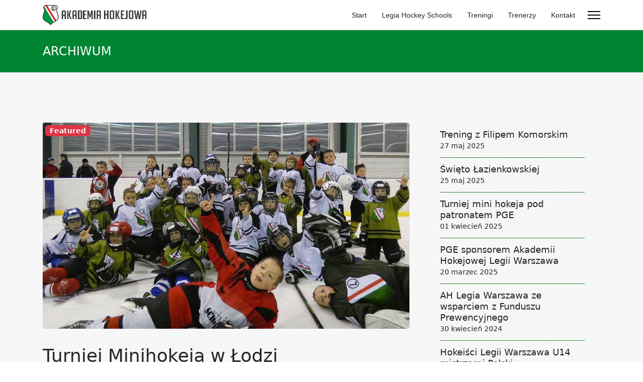

--- FILE ---
content_type: text/html; charset=utf-8
request_url: https://legiahokej.com/aktualnosci/10-turniej-minihokeja-w-lodzi
body_size: 12831
content:

<!doctype html>
<html lang="pl-pl" dir="ltr">
	<head>
		
		<meta name="viewport" content="width=device-width, initial-scale=1, shrink-to-fit=no">
		<meta charset="utf-8">
	<meta name="description" content="W Akademii Hokejowej Legia Warszawa oferujemy dzieciom doskonałe warunki do treningów, profesjonalne lodowisko i wspaniałą kadrę szkoleniową.">
	<meta name="generator" content="Joomla! - Open Source Content Management">
	<title>Turniej Minihokeja w Łodzi - Klub Hokejowy Legia Warszawa</title>
	<link href="/images/hokej.png" rel="icon" type="image/vnd.microsoft.icon">
<link href="/media/vendor/joomla-custom-elements/css/joomla-alert.min.css?0.4.1" rel="stylesheet">
	<link href="/templates/shaper_helixultimate/css/bootstrap.min.css" rel="stylesheet">
	<link href="/plugins/system/helixultimate/assets/css/system-j4.min.css" rel="stylesheet">
	<link href="/media/system/css/joomla-fontawesome.min.css?f5e9a8" rel="stylesheet">
	<link href="/templates/shaper_helixultimate/css/template.css" rel="stylesheet">
	<link href="/templates/shaper_helixultimate/css/presets/preset7.css" rel="stylesheet">
	<link href="/components/com_sppagebuilder/assets/css/dynamic-content.css?0e5604f912273ef185ac02e47b9a1bbb" rel="stylesheet">
	<link href="/components/com_sppagebuilder/assets/css/font-awesome-6.min.css?0e5604f912273ef185ac02e47b9a1bbb" rel="stylesheet">
	<link href="/components/com_sppagebuilder/assets/css/font-awesome-v4-shims.css?0e5604f912273ef185ac02e47b9a1bbb" rel="stylesheet">
	<link href="/components/com_sppagebuilder/assets/css/animate.min.css?0e5604f912273ef185ac02e47b9a1bbb" rel="stylesheet">
	<link href="/components/com_sppagebuilder/assets/css/sppagebuilder.css?0e5604f912273ef185ac02e47b9a1bbb" rel="stylesheet">
	<link href="/components/com_sppagebuilder/assets/css/magnific-popup.css" rel="stylesheet">
	<link href="/components/com_sppagebuilder/assets/css/color-switcher.css?0e5604f912273ef185ac02e47b9a1bbb" rel="stylesheet">
	<style>body {font-size: 18px;}
#sp-right .sp-module {
    padding: 0px 30px 0px 30px;
}
@media (max-width: 575px) {#sp-header {height: 60px;}}
@media (max-width: 576px) {.logo-image {height: 40px !important;}}
@media (max-width: 992px) {.logo-image {height: 40px !important;}}

#sp-right .sp-module ul>li {
    display: block;
    border-bottom: 1px solid #288533;
}
#sp-right .sp-module ul>li>a {
    line-height: 22px;
    padding: 10px 0;
}
.sp-module-content .latestnews>li>a>span {
    display: block;
    margin-top: 0px;
    font-size: 80%;
}

table.category tbody>tr {
    border: 1px solid #dfdfdf;
}

.article-details .article-ratings-social-share {
    padding: 1rem 0;
    border-top: 1px solid #e5e5e5;
    border-bottom: 1px solid #e5e5e5;
    margin-bottom: 1rem;
}</style>
	<style>.sp-megamenu-parent > li > a, .sp-megamenu-parent > li > span, .sp-megamenu-parent .sp-dropdown li.sp-menu-item > a{font-family: 'Arial', sans-serif;text-decoration: none;}
</style>
	<style>.menu.nav-pills > li > a, .menu.nav-pills > li > span, .menu.nav-pills .sp-dropdown li.sp-menu-item > a{font-family: 'Arial', sans-serif;text-decoration: none;}
</style>
	<style>.logo-image {height:40px;}.logo-image-phone {height:40px;}</style>
	<style>@media(max-width: 992px) {.logo-image {height: 36px;}.logo-image-phone {height: 36px;}}</style>
	<style>@media(max-width: 576px) {.logo-image {height: 36px;}.logo-image-phone {height: 36px;}}</style>
	<style>#sp-main-body{ background-image:url("/images/bg_jasne_linie.png");background-repeat:repeat; }</style>
	<style>@media(min-width: 1400px) {.sppb-row-container { max-width: 1320px; }}</style>
	<style>:root {--sppb-topbar-bg-color: #333333; --sppb-topbar-text-color: #AAAAAA; --sppb-header-bg-color: #FFFFFF; --sppb-logo-text-color: #2ba84a; --sppb-menu-text-color: #252525; --sppb-menu-text-hover-color: #2ba84a; --sppb-menu-text-active-color: #2ba84a; --sppb-menu-dropdown-bg-color: #FFFFFF; --sppb-menu-dropdown-text-color: #252525; --sppb-menu-dropdown-text-hover-color: #2ba84a; --sppb-menu-dropdown-text-active-color: #2ba84a; --sppb-text-color: #252525; --sppb-bg-color: #FFFFFF; --sppb-link-color: #2ba84a; --sppb-link-hover-color: #044CD0; --sppb-footer-bg-color: #171717; --sppb-footer-text-color: #FFFFFF; --sppb-footer-link-color: #A2A2A2; --sppb-footer-link-hover-color: #FFFFFF}</style>
<script src="/media/vendor/jquery/js/jquery.min.js?3.7.1"></script>
	<script src="/media/legacy/js/jquery-noconflict.min.js?504da4"></script>
	<script type="application/json" class="joomla-script-options new">{"data":{"breakpoints":{"tablet":991,"mobile":480},"header":{"stickyOffset":"100"}},"joomla.jtext":{"ERROR":"Błąd","MESSAGE":"Wiadomość","NOTICE":"Uwaga","WARNING":"Ostrzeżenie","JCLOSE":"Zamknij","JOK":"OK","JOPEN":"Otwórz"},"system.paths":{"root":"","rootFull":"https:\/\/legiahokej.com\/","base":"","baseFull":"https:\/\/legiahokej.com\/"},"csrf.token":"da22fae1946d5a0b9292dd78371fa303"}</script>
	<script src="/media/system/js/core.min.js?2cb912"></script>
	<script src="/media/vendor/bootstrap/js/alert.min.js?5.3.3" type="module"></script>
	<script src="/media/vendor/bootstrap/js/button.min.js?5.3.3" type="module"></script>
	<script src="/media/vendor/bootstrap/js/carousel.min.js?5.3.3" type="module"></script>
	<script src="/media/vendor/bootstrap/js/collapse.min.js?5.3.3" type="module"></script>
	<script src="/media/vendor/bootstrap/js/dropdown.min.js?5.3.3" type="module"></script>
	<script src="/media/vendor/bootstrap/js/modal.min.js?5.3.3" type="module"></script>
	<script src="/media/vendor/bootstrap/js/offcanvas.min.js?5.3.3" type="module"></script>
	<script src="/media/vendor/bootstrap/js/popover.min.js?5.3.3" type="module"></script>
	<script src="/media/vendor/bootstrap/js/scrollspy.min.js?5.3.3" type="module"></script>
	<script src="/media/vendor/bootstrap/js/tab.min.js?5.3.3" type="module"></script>
	<script src="/media/vendor/bootstrap/js/toast.min.js?5.3.3" type="module"></script>
	<script src="/media/system/js/showon.min.js?e51227" type="module"></script>
	<script src="/media/system/js/messages.min.js?9a4811" type="module"></script>
	<script src="/templates/shaper_helixultimate/js/main.js"></script>
	<script src="/components/com_sppagebuilder/assets/js/dynamic-content.js?0e5604f912273ef185ac02e47b9a1bbb"></script>
	<script src="/components/com_sppagebuilder/assets/js/jquery.parallax.js?0e5604f912273ef185ac02e47b9a1bbb"></script>
	<script src="/components/com_sppagebuilder/assets/js/sppagebuilder.js?0e5604f912273ef185ac02e47b9a1bbb" defer></script>
	<script src="/components/com_sppagebuilder/assets/js/jquery.magnific-popup.min.js"></script>
	<script src="/components/com_sppagebuilder/assets/js/addons/image.js"></script>
	<script src="/components/com_sppagebuilder/assets/js/addons/text_block.js"></script>
	<script src="/components/com_sppagebuilder/assets/js/color-switcher.js?0e5604f912273ef185ac02e47b9a1bbb"></script>
	<script type="application/ld+json">{"@context":"https://schema.org","@graph":[{"@type":"Organization","@id":"https://legiahokej.com/#/schema/Organization/base","name":"Klub Hokejowy Legia Warszawa","url":"https://legiahokej.com/"},{"@type":"WebSite","@id":"https://legiahokej.com/#/schema/WebSite/base","url":"https://legiahokej.com/","name":"Klub Hokejowy Legia Warszawa","publisher":{"@id":"https://legiahokej.com/#/schema/Organization/base"}},{"@type":"WebPage","@id":"https://legiahokej.com/#/schema/WebPage/base","url":"https://legiahokej.com/aktualnosci/10-turniej-minihokeja-w-lodzi","name":"Turniej Minihokeja w Łodzi - Klub Hokejowy Legia Warszawa","description":"W Akademii Hokejowej Legia Warszawa oferujemy dzieciom doskonałe warunki do treningów, profesjonalne lodowisko i wspaniałą kadrę szkoleniową.","isPartOf":{"@id":"https://legiahokej.com/#/schema/WebSite/base"},"about":{"@id":"https://legiahokej.com/#/schema/Organization/base"},"inLanguage":"pl-PL"},{"@type":"Article","@id":"https://legiahokej.com/#/schema/com_content/article/10","name":"Turniej Minihokeja w Łodzi","headline":"Turniej Minihokeja w Łodzi","inLanguage":"pl-PL","image":"images/2017/minihokej_28102017_900x506.jpg","dateCreated":"2017-10-29T19:47:11+00:00","interactionStatistic":{"@type":"InteractionCounter","userInteractionCount":1865},"isPartOf":{"@id":"https://legiahokej.com/#/schema/WebPage/base"}}]}</script>
	<script>template="shaper_helixultimate";</script>
	<script>
				document.addEventListener("DOMContentLoaded", () =>{
					window.htmlAddContent = window?.htmlAddContent || "";
					if (window.htmlAddContent) {
        				document.body.insertAdjacentHTML("beforeend", window.htmlAddContent);
					}
				});
			</script>
	<script> </script>
	<script>
			const initColorMode = () => {
				const colorVariableData = [];
				const sppbColorVariablePrefix = "--sppb";
				let activeColorMode = localStorage.getItem("sppbActiveColorMode") || "";
				const modes = [];

				if(!modes?.includes(activeColorMode)) {
					activeColorMode = "";
					localStorage.setItem("sppbActiveColorMode", activeColorMode);
				}

				document?.body?.setAttribute("data-sppb-color-mode", activeColorMode);

				if (!localStorage.getItem("sppbActiveColorMode")) {
					localStorage.setItem("sppbActiveColorMode", activeColorMode);
				}

				if (window.sppbColorVariables) {
					const colorVariables = typeof(window.sppbColorVariables) === "string" ? JSON.parse(window.sppbColorVariables) : window.sppbColorVariables;

					for (const colorVariable of colorVariables) {
						const { path, value } = colorVariable;
						const variable = String(path[0]).trim().toLowerCase().replaceAll(" ", "-");
						const mode = path[1];
						const variableName = `${sppbColorVariablePrefix}-${variable}`;

						if (activeColorMode === mode) {
							colorVariableData.push(`${variableName}: ${value}`);
						}
					}

					document.documentElement.style.cssText += colorVariableData.join(";");
				}
			};

			window.sppbColorVariables = [];
			
			initColorMode();

			document.addEventListener("DOMContentLoaded", initColorMode);
		</script>
			</head>
	<body class="site helix-ultimate hu com_content com-content view-article layout-default task-none itemid-106 pl-pl ltr sticky-header layout-fluid offcanvas-init offcanvs-position-right">

		
		
		<div class="body-wrapper">
			<div class="body-innerwrapper">
				
	<div class="sticky-header-placeholder"></div>
<header id="sp-header">
	<div class="container">
		<div class="container-inner">
			<div class="row">
				<!-- Logo -->
				<div id="sp-logo" class="col-auto">
					<div class="sp-column">
						<div class="logo"><a href="/">
				<img class='logo-image '
					srcset='https://legiahokej.com/images/hokej-legia_logo_310x60.png 1x'
					src='https://legiahokej.com/images/hokej-legia_logo_310x60.png'
					height='40'
					alt='Klub Hokejowy Legia Warszawa'
				/>
				</a></div>						
					</div>
				</div>

				<!-- Menu -->
				<div id="sp-menu" class="col-auto flex-auto">
					<div class="sp-column  d-flex justify-content-end align-items-center">
						<nav class="sp-megamenu-wrapper d-flex" role="navigation" aria-label="navigation"><ul class="sp-megamenu-parent menu-animation-fade-up d-none d-lg-block"><li class="sp-menu-item"><a   href="/" title="Akademia Hokejowa Legia Warszawa"  >Start</a></li><li class="sp-menu-item"><a   href="/legia-hockey-schools"  >Legia Hockey Schools</a></li><li class="sp-menu-item"><a   href="/treningi"  >Treningi</a></li><li class="sp-menu-item"><a   href="/trenerzy"  >Trenerzy</a></li><li class="sp-menu-item"><a   href="/kontakt"  >Kontakt</a></li></ul><a id="offcanvas-toggler" aria-label="Menu" class="offcanvas-toggler-right" href="#"><div class="burger-icon" aria-hidden="true"><span></span><span></span><span></span></div></a></nav>						

						<!-- Related Modules -->
						<div class="d-none d-lg-flex header-modules align-items-center">
								
													</div>
						
						<!-- if offcanvas position right -->
													<a id="offcanvas-toggler"  aria-label="Menu" title="Menu"  class="mega_offcanvas offcanvas-toggler-secondary offcanvas-toggler-right d-flex align-items-center" href="#">
							<div class="burger-icon"><span></span><span></span><span></span></div>
							</a>
											</div>
				</div>
			</div>
		</div>
	</div>
</header>				<main id="sp-main">
					
<section id="sp-section-1" >

				
	
<div class="row">
	<div id="sp-title" class="col-lg-12 "><div class="sp-column "><div class="sp-page-title"style="background-color: #008533;"><div class="container"><h1 class="sp-page-title-heading">ARCHIWUM</h1></div></div></div></div></div>
				
	</section>

<section id="sp-main-body" >

										<div class="container">
					<div class="container-inner">
						
	
<div class="row">
	
<div id="sp-component" class="col-lg-8 ">
	<div class="sp-column ">
		<div id="system-message-container" aria-live="polite">
	</div>


		
		<div class="article-details " itemscope itemtype="https://schema.org/Article">
	<meta itemprop="inLanguage" content="pl-PL">
	
	
									<div class="article-full-image float-left">
			<img src="/images/2017/minihokej_28102017_900x506.jpg" itemprop="image" alt="Turniej Minihokeja w Łodzi">		</div>
	
				<!-- Featured Tag -->
		<span class="badge bg-danger featured-article-badge">Featured</span>
	
		
		<div class="article-header">
					<h1 itemprop="headline">
				Turniej Minihokeja w Łodzi			</h1>
									</div>
		<div class="article-can-edit d-flex flex-wrap justify-content-between">
				</div>
				<div class="article-info">

	
		
		
		
		
					<span class="published" title="Opublikowano: 29 październik 2017">
	<time datetime="2017-10-29T19:47:11+00:00" itemprop="datePublished">
		29 październik 2017	</time>
</span>
		
		
	
			
		
					<span class="hits">
	<meta itemprop="interactionCount" content="UserPageVisits:1865">
	Odsłon: 1865</span>
				
			</div>
		
		
			
		
		
			<div class="article-ratings-social-share d-flex justify-content-end">
			<div class="me-auto align-self-center">
							</div>
			<div class="social-share-block">
				<div class="article-social-share">
	<div class="social-share-icon">
		<ul>
											<li>
					<a class="facebook" onClick="window.open('https://www.facebook.com/sharer.php?u=https://legiahokej.com/aktualnosci/10-turniej-minihokeja-w-lodzi','Facebook','width=600,height=300,left='+(screen.availWidth/2-300)+',top='+(screen.availHeight/2-150)+''); return false;" href="https://www.facebook.com/sharer.php?u=https://legiahokej.com/aktualnosci/10-turniej-minihokeja-w-lodzi" title="Facebook">
						<span class="fab fa-facebook" aria-hidden="true"></span>
					</a>
				</li>
																											<li>
					<a class="twitter" title="X (formerly Twitter)" onClick="window.open('https://twitter.com/share?url=https://legiahokej.com/aktualnosci/10-turniej-minihokeja-w-lodzi&amp;text=Turniej%20Minihokeja%20w%20Łodzi','Twitter share','width=600,height=300,left='+(screen.availWidth/2-300)+',top='+(screen.availHeight/2-150)+''); return false;" href="https://twitter.com/share?url=https://legiahokej.com/aktualnosci/10-turniej-minihokeja-w-lodzi&amp;text=Turniej%20Minihokeja%20w%20Łodzi">
					<svg xmlns="http://www.w3.org/2000/svg" viewBox="0 0 512 512" fill="currentColor" style="width: 13.56px;position: relative;top: -1.5px;"><path d="M389.2 48h70.6L305.6 224.2 487 464H345L233.7 318.6 106.5 464H35.8L200.7 275.5 26.8 48H172.4L272.9 180.9 389.2 48zM364.4 421.8h39.1L151.1 88h-42L364.4 421.8z"/></svg>
					</a>
				</li>
																												<li>
						<a class="linkedin" title="LinkedIn" onClick="window.open('https://www.linkedin.com/shareArticle?mini=true&url=https://legiahokej.com/aktualnosci/10-turniej-minihokeja-w-lodzi','Linkedin','width=585,height=666,left='+(screen.availWidth/2-292)+',top='+(screen.availHeight/2-333)+''); return false;" href="https://www.linkedin.com/shareArticle?mini=true&url=https://legiahokej.com/aktualnosci/10-turniej-minihokeja-w-lodzi" >
							<span class="fab fa-linkedin" aria-hidden="true"></span>
						</a>
					</li>
										</ul>
		</div>
	</div>
			</div>
		</div>
	
	<div itemprop="articleBody">
		<p>W sobotę 28 października w Łodzi odbył się turniej minihokeja I (roczniki 2008, 2009, 2010). Udział w nim wzięły drużyny z Łodzi (dwie drużyny), Warszawy (dwie drużyny) i Gdyni. Turniej wygrała mocno obsadzona pierwsza drużyna Łodzi. Nasi hokeiści prowadzeni przez trenera Robsona zajęli II i III miejsce, plasując się przed drugą drużyną Łodzi i Niedźwiadkami z Gdyni. Dzieci świetnie się bawiły i wykazały ogromnym duchem walki. Zawodnikom i trenerowi gratulujemy.<br /> Wszystkim zaangażowanym w przygotowanie wyjazdu dziękujemy!</p>
<div class="row">
<div class="col-xs-12 col-md-6 lead">
<figure class="mbr-figure">
<div style="margin-bottom: 15px; margin-top: 15px;"><img src="/images/2017/minihokej_28pazdziernika2017_lodz5.jpg" /></div>
</figure>
</div>
<div class="col-xs-12 col-md-6 lead">
<figure class="mbr-figure">
<div style="margin-bottom: 15px; margin-top: 15px;"><img src="/images/2017/minihokej_28pazdziernika2017_lodz4.jpg" /></div>
</figure>
</div>
</div>
<div class="row">
<div class="col-xs-12 col-md-6 lead">
<figure class="mbr-figure">
<div style="margin-bottom: 15px; margin-top: 15px;"><img src="/images/2017/minihokej_28pazdziernika2017_lodz2.jpg" /></div>
</figure>
</div>
<div class="col-xs-12 col-md-6 lead">
<figure class="mbr-figure">
<div style="margin-bottom: 15px; margin-top: 15px;"><img src="/images/2017/minihokej_28pazdziernika2017_lodz3.jpg" /></div>
</figure>
</div>
</div> 	</div>

	
	
	
			
		
	

	
<nav class="pagenavigation" aria-label="Nawigacja strony">
    <span class="pagination ms-0">
                <a class="btn btn-sm btn-secondary previous" href="/aktualnosci/11-warrior-cup-2017-dla-legii-warszawa" rel="prev">
            <span class="visually-hidden">
                Poprzednia strona: WARRIOR CUP 2017 dla Legii Warszawa            </span>
            <span class="icon-chevron-left" aria-hidden="true"></span> <span aria-hidden="true">Poprzednia</span>            </a>
                    <a class="btn btn-sm btn-secondary next" href="/aktualnosci/9-zwyciestwo-naszej-druzyny-w-dwumeczu-z-lkh-lodz" rel="next">
            <span class="visually-hidden">
                Następna strona: Zwycięstwo naszej drużyny w dwumeczu z ŁKH Łódź            </span>
            <span aria-hidden="true">Następna</span> <span class="icon-chevron-right" aria-hidden="true"></span>            </a>
        </span>
</nav>
	
				</div>



			</div>
</div>
<aside id="sp-right" class="col-lg-4 "><div class="sp-column "><div class="sp-module "><div class="sp-module-content"><ul class="latestnews ">
	<li>
		<a href="/artykuly/48-trening-z-filipem-komorskim">
			Trening z Filipem Komorskim			<span>27 maj 2025</span>
		</a>
	</li>
	<li>
		<a href="/artykuly/47-swieto-lazienkowskiej">
			Święto Łazienkowskiej			<span>25 maj 2025</span>
		</a>
	</li>
	<li>
		<a href="/artykuly/46-turniej-mini-hokeja-pod-patronatem-pge">
			Turniej mini hokeja pod patronatem PGE			<span>01 kwiecień 2025</span>
		</a>
	</li>
	<li>
		<a href="/artykuly/45-pge-sponsorem-akademii-hokejowej-legii-warszawa">
			PGE sponsorem Akademii Hokejowej Legii Warszawa			<span>20 marzec 2025</span>
		</a>
	</li>
	<li>
		<a href="/artykuly/44-ah-legia-warszawa-ze-wsparciem-z-funduszu-prewencyjnego">
			AH Legia Warszawa ze wsparciem z Funduszu Prewencyjnego			<span>30 kwiecień 2024</span>
		</a>
	</li>
	<li>
		<a href="/artykuly/43-hokeisci-legii-warszawa-u14-mistrzami-polski">
			Hokeiści Legii Warszawa U14 mistrzami Polski			<span>26 marzec 2024</span>
		</a>
	</li>
	<li>
		<a href="/artykuly/42-nowe-stroje-dla-zawodnikow-ah-legia-warszawa">
			Nowe stroje dla zawodników AH Legia Warszawa			<span>22 marzec 2024</span>
		</a>
	</li>
	<li>
		<a href="/artykuly/41-young-stars-skills-competition-pge-czyli-namiastka-nhl-na-torwarze">
			Young Stars Skills Competition PGE, czyli namiastka NHL na Torwarze!			<span>29 grudzień 2023</span>
		</a>
	</li>
	<li>
		<a href="/artykuly/40-warsztaty-z-przemyslawem-odrobnym">
			Warsztaty z Przemysławem Odrobnym			<span>18 grudzień 2023</span>
		</a>
	</li>
	<li>
		<a href="/artykuly/39-trening-z-filipem-komorskim-dzieki-wsparciu-fundacji-pko-bp">
			Trening z Filipem Komorskim dzięki wsparciu Fundacji PKO BP			<span>26 maj 2023</span>
		</a>
	</li>
	<li>
		<a href="/artykuly/38-legia-mistrz-zak-mlodszy-wygrywa-final-kpozhl">
			Legia Mistrz! Żak Młodszy wygrywa finał KPOZHL			<span>20 marzec 2023</span>
		</a>
	</li>
	<li>
		<a href="/artykuly/37-fundacja-pko-bp-partnerem-sekcji-ahlw">
			Fundacja PKO BP Partnerem Sekcji AHLW			<span>19 marzec 2023</span>
		</a>
	</li>
</ul>
</div></div><div class="sp-module "><div class="sp-module-content"><ul class="latestnews ">
	<li>
		<a href="/aktualnosci/35-zacy-rozbili-lkh-lodz-15-0">
			Żacy rozbili ŁKH Łódź 15:0			<span>12 kwiecień 2018</span>
		</a>
	</li>
	<li>
		<a href="/aktualnosci/34-minihokej-sprawozdanie-z-turnieju-wielkanocnego">
			MiniHokej - sprawozdanie z turnieju wielkanocnego			<span>27 marzec 2018</span>
		</a>
	</li>
	<li>
		<a href="/aktualnosci/33-torun-pokonany">
			Toruń pokonany			<span>26 marzec 2018</span>
		</a>
	</li>
	<li>
		<a href="/aktualnosci/32-awans-zaka-starszego-do-mistrzostw-polski">
			Awans Żaka Starszego do Mistrzostw Polski			<span>26 marzec 2018</span>
		</a>
	</li>
	<li>
		<a href="/aktualnosci/31-pracowity-weekend-hokeistow-legii">
			Pracowity weekend hokeistów Legii			<span>21 marzec 2018</span>
		</a>
	</li>
	<li>
		<a href="/aktualnosci/30-porazka-w-gdansku-i-zwyciestwo-w-elblagu">
			Porażka w Gdańsku i zwycięstwo w Elblągu			<span>20 marzec 2018</span>
		</a>
	</li>
	<li>
		<a href="/aktualnosci/29-podwojne-zwyciestwo-druzyn-zaka-mlodszego">
			Podwójne zwycięstwo drużyn Żaka Młodszego			<span>14 marzec 2018</span>
		</a>
	</li>
	<li>
		<a href="/aktualnosci/28-wazne-zwyciestwo-druzyny-zaka-starszego">
			Ważne zwycięstwo drużyny Żaka Starszego			<span>11 marzec 2018</span>
		</a>
	</li>
	<li>
		<a href="/aktualnosci/27-relacja-z-meczu-druzyny-zaka-starszego">
			Relacja z meczu drużyny Żaka Starszego			<span>07 luty 2018</span>
		</a>
	</li>
</ul>
</div></div></div></aside></div>
											</div>
				</div>
						
	</section>

<section id="sp-dol" >

				
	
<div class="row">
	<div id="sp-dol-nowy" class="col-lg-12 "><div class="sp-column "><div class="sp-module "><div class="sp-module-content"><div class="mod-sppagebuilder  sp-page-builder" data-module_id="130">
	<div class="page-content">
		<section id="section-id-08bca2f6-21b4-4ba0-a0b5-30a44e9fc680" class="sppb-section" ><div class="sppb-row-container"><div class="sppb-row"><div class="sppb-col-md-3  " id="column-wrap-id-c8c5d9a1-fad4-4575-98a0-937a802ee53f"><div id="column-id-c8c5d9a1-fad4-4575-98a0-937a802ee53f" class="sppb-column " ><div class="sppb-column-addons"></div></div></div><div class="sppb-col-md-3  " id="column-wrap-id-fd407dca-c3ef-41d6-a31f-1008550830bf"><div id="column-id-fd407dca-c3ef-41d6-a31f-1008550830bf" class="sppb-column " ><div class="sppb-column-addons"><div id="sppb-addon-wrapper-bee39a6c-22ed-494e-93cd-c19ac9cf3956" class="sppb-addon-wrapper  addon-root-image"><div id="sppb-addon-bee39a6c-22ed-494e-93cd-c19ac9cf3956" class="clearfix  "     ><div class="sppb-addon sppb-addon-single-image   sppb-addon-image-shape"><div class="sppb-addon-content"><div class="sppb-addon-single-image-container"><img  class="sppb-img-responsive " src="/images/logo/logo-pzu-662px.jpg"  alt="PZU - Sponsor Główny Sekcji" title="PZU - Sponsor Główny Sekcji" width="" height="" /></div><h5 class="sppb-addon-title" style="display: block;">PZU - Sponsor Główny Sekcji</h5></div></div><style type="text/css">#sppb-addon-bee39a6c-22ed-494e-93cd-c19ac9cf3956{
}#sppb-addon-bee39a6c-22ed-494e-93cd-c19ac9cf3956{
}
@media (max-width: 1199.98px) {#sppb-addon-bee39a6c-22ed-494e-93cd-c19ac9cf3956{}}
@media (max-width: 991.98px) {#sppb-addon-bee39a6c-22ed-494e-93cd-c19ac9cf3956{}}
@media (max-width: 767.98px) {#sppb-addon-bee39a6c-22ed-494e-93cd-c19ac9cf3956{}}
@media (max-width: 575.98px) {#sppb-addon-bee39a6c-22ed-494e-93cd-c19ac9cf3956{}}#sppb-addon-wrapper-bee39a6c-22ed-494e-93cd-c19ac9cf3956{
}
@media (max-width: 1199.98px) {#sppb-addon-wrapper-bee39a6c-22ed-494e-93cd-c19ac9cf3956{}}
@media (max-width: 991.98px) {#sppb-addon-wrapper-bee39a6c-22ed-494e-93cd-c19ac9cf3956{}}
@media (max-width: 767.98px) {#sppb-addon-wrapper-bee39a6c-22ed-494e-93cd-c19ac9cf3956{}}
@media (max-width: 575.98px) {#sppb-addon-wrapper-bee39a6c-22ed-494e-93cd-c19ac9cf3956{}}#sppb-addon-bee39a6c-22ed-494e-93cd-c19ac9cf3956 .sppb-addon-title{
margin-top: 20px;
color: #ffffff;
}
@media (max-width: 1199.98px) {#sppb-addon-bee39a6c-22ed-494e-93cd-c19ac9cf3956 .sppb-addon-title{}}
@media (max-width: 991.98px) {#sppb-addon-bee39a6c-22ed-494e-93cd-c19ac9cf3956 .sppb-addon-title{}}
@media (max-width: 767.98px) {#sppb-addon-bee39a6c-22ed-494e-93cd-c19ac9cf3956 .sppb-addon-title{}}
@media (max-width: 575.98px) {#sppb-addon-bee39a6c-22ed-494e-93cd-c19ac9cf3956 .sppb-addon-title{}}
#sppb-addon-bee39a6c-22ed-494e-93cd-c19ac9cf3956 .sppb-addon-title{
font-weight: 300;
}
@media (max-width: 1199.98px) {#sppb-addon-bee39a6c-22ed-494e-93cd-c19ac9cf3956 .sppb-addon-title{}}
@media (max-width: 991.98px) {#sppb-addon-bee39a6c-22ed-494e-93cd-c19ac9cf3956 .sppb-addon-title{}}
@media (max-width: 767.98px) {#sppb-addon-bee39a6c-22ed-494e-93cd-c19ac9cf3956 .sppb-addon-title{}}
@media (max-width: 575.98px) {#sppb-addon-bee39a6c-22ed-494e-93cd-c19ac9cf3956 .sppb-addon-title{}}</style><style type="text/css">#sppb-addon-bee39a6c-22ed-494e-93cd-c19ac9cf3956 .sppb-addon-single-image-container img{
border-radius: 0px;
}#sppb-addon-bee39a6c-22ed-494e-93cd-c19ac9cf3956 img{
}#sppb-addon-bee39a6c-22ed-494e-93cd-c19ac9cf3956 .sppb-addon-single-image-container{
border-radius: 0px;
}#sppb-addon-bee39a6c-22ed-494e-93cd-c19ac9cf3956{
text-align: center;
}</style></div></div></div></div></div><div class="sppb-col-md-3  " id="column-wrap-id-f55eec7c-227c-4ec6-878b-35f125fe391a"><div id="column-id-f55eec7c-227c-4ec6-878b-35f125fe391a" class="sppb-column " ><div class="sppb-column-addons"></div></div></div></div></div></section><style type="text/css">.sp-page-builder .page-content #section-id-1682021505319{box-shadow:0 0 0 0 #ffffff;}.sp-page-builder .page-content #section-id-1682021505319{padding-top:0px;padding-right:0px;padding-bottom:0px;padding-left:0px;margin-top:0px;margin-right:0px;margin-bottom:0px;margin-left:0px;border-radius:0px;}.sp-page-builder .page-content #section-id-1682021505319.sppb-row-overlay{border-radius:0px;}#column-id-1682021505318{border-radius:0px;}#column-wrap-id-1682021505318{max-width:100%;flex-basis:100%;}@media (max-width:1199.98px) {#column-wrap-id-1682021505318{max-width:100%;flex-basis:100%;}}@media (max-width:991.98px) {#column-wrap-id-1682021505318{max-width:100%;flex-basis:100%;}}@media (max-width:767.98px) {#column-wrap-id-1682021505318{max-width:100%;flex-basis:100%;}}@media (max-width:575.98px) {#column-wrap-id-1682021505318{max-width:100%;flex-basis:100%;}}#column-id-1682021505318 .sppb-column-overlay{border-radius:0px;}.sp-page-builder .page-content #section-id-08bca2f6-21b4-4ba0-a0b5-30a44e9fc680{background-color:#288533;}.sp-page-builder .page-content #section-id-08bca2f6-21b4-4ba0-a0b5-30a44e9fc680{padding-top:70px;padding-right:0px;padding-bottom:30px;padding-left:0px;margin-top:0px;margin-right:0px;margin-bottom:0px;margin-left:0px;}@media (max-width:767.98px) {.sp-page-builder .page-content #section-id-08bca2f6-21b4-4ba0-a0b5-30a44e9fc680{padding-top:20px;padding-right:0px;padding-bottom:20px;padding-left:0px;}}@media (max-width:575.98px) {.sp-page-builder .page-content #section-id-08bca2f6-21b4-4ba0-a0b5-30a44e9fc680{padding-top:20px;padding-right:0px;padding-bottom:20px;padding-left:0px;}}#column-wrap-id-c8c5d9a1-fad4-4575-98a0-937a802ee53f{max-width:33.333333%;flex-basis:33.333333%;}@media (max-width:1199.98px) {#column-wrap-id-c8c5d9a1-fad4-4575-98a0-937a802ee53f{max-width:33.333333%;flex-basis:33.333333%;}}@media (max-width:991.98px) {#column-wrap-id-c8c5d9a1-fad4-4575-98a0-937a802ee53f{max-width:33.333333%;flex-basis:33.333333%;}}@media (max-width:767.98px) {#column-wrap-id-c8c5d9a1-fad4-4575-98a0-937a802ee53f{max-width:100%;flex-basis:100%;}}@media (max-width:575.98px) {#column-wrap-id-c8c5d9a1-fad4-4575-98a0-937a802ee53f{max-width:100%;flex-basis:100%;}}#column-wrap-id-fd407dca-c3ef-41d6-a31f-1008550830bf{max-width:33.333333%;flex-basis:33.333333%;}@media (max-width:1199.98px) {#column-wrap-id-fd407dca-c3ef-41d6-a31f-1008550830bf{max-width:33.333333%;flex-basis:33.333333%;}}@media (max-width:991.98px) {#column-wrap-id-fd407dca-c3ef-41d6-a31f-1008550830bf{max-width:33.333333%;flex-basis:33.333333%;}}@media (max-width:767.98px) {#column-wrap-id-fd407dca-c3ef-41d6-a31f-1008550830bf{max-width:100%;flex-basis:100%;}}@media (max-width:575.98px) {#column-wrap-id-fd407dca-c3ef-41d6-a31f-1008550830bf{max-width:100%;flex-basis:100%;}}#column-wrap-id-f55eec7c-227c-4ec6-878b-35f125fe391a{max-width:33.333333%;flex-basis:33.333333%;}@media (max-width:1199.98px) {#column-wrap-id-f55eec7c-227c-4ec6-878b-35f125fe391a{max-width:33.333333%;flex-basis:33.333333%;}}@media (max-width:991.98px) {#column-wrap-id-f55eec7c-227c-4ec6-878b-35f125fe391a{max-width:33.333333%;flex-basis:33.333333%;}}@media (max-width:767.98px) {#column-wrap-id-f55eec7c-227c-4ec6-878b-35f125fe391a{max-width:100%;flex-basis:100%;}}@media (max-width:575.98px) {#column-wrap-id-f55eec7c-227c-4ec6-878b-35f125fe391a{max-width:100%;flex-basis:100%;}}</style>	</div>
</div></div></div><div class="sp-module "><div class="sp-module-content"><div class="mod-sppagebuilder  sp-page-builder" data-module_id="132">
	<div class="page-content">
		<section id="section-id-ef86acb9-6283-467a-b0ad-77f41eeb8eb2" class="sppb-section sppb-section-content-top" ><div class="sppb-row-container"><div class="sppb-row sppb-align-top"><div class="sppb-col-md-6  " id="column-wrap-id-bdd50c11-11cc-49d2-9b08-1143b958a89c"><div id="column-id-bdd50c11-11cc-49d2-9b08-1143b958a89c" class="sppb-column " ><div class="sppb-column-addons"><div id="sppb-addon-wrapper-9170b3ae-5885-4a65-9289-2270e808ba45" class="sppb-addon-wrapper  addon-root-image"><div id="sppb-addon-9170b3ae-5885-4a65-9289-2270e808ba45" class="clearfix  "     ><div class="sppb-addon sppb-addon-single-image   sppb-addon-image-shape"><div class="sppb-addon-content"><div class="sppb-addon-single-image-container"><img  class="sppb-img-responsive " src="/images/partnerzy/projekt-miasto-warszawa.png"  alt="Image" title="" width="" height="" /></div></div></div><style type="text/css">#sppb-addon-9170b3ae-5885-4a65-9289-2270e808ba45{
box-shadow: 0 0 0 0 #ffffff;
}#sppb-addon-9170b3ae-5885-4a65-9289-2270e808ba45{
border-radius: 0px;
}#sppb-addon-wrapper-9170b3ae-5885-4a65-9289-2270e808ba45{
margin-top: 0px;
margin-right: 0px;
margin-bottom: 30px;
margin-left: 0px;
}
@media (max-width: 1199.98px) {#sppb-addon-wrapper-9170b3ae-5885-4a65-9289-2270e808ba45{}}
@media (max-width: 991.98px) {#sppb-addon-wrapper-9170b3ae-5885-4a65-9289-2270e808ba45{}}
@media (max-width: 767.98px) {#sppb-addon-wrapper-9170b3ae-5885-4a65-9289-2270e808ba45{}}
@media (max-width: 575.98px) {#sppb-addon-wrapper-9170b3ae-5885-4a65-9289-2270e808ba45{}}#sppb-addon-9170b3ae-5885-4a65-9289-2270e808ba45 .sppb-addon-title{
margin-top: 20px;
color: #ffffff;
}
@media (max-width: 1199.98px) {#sppb-addon-9170b3ae-5885-4a65-9289-2270e808ba45 .sppb-addon-title{}}
@media (max-width: 991.98px) {#sppb-addon-9170b3ae-5885-4a65-9289-2270e808ba45 .sppb-addon-title{}}
@media (max-width: 767.98px) {#sppb-addon-9170b3ae-5885-4a65-9289-2270e808ba45 .sppb-addon-title{}}
@media (max-width: 575.98px) {#sppb-addon-9170b3ae-5885-4a65-9289-2270e808ba45 .sppb-addon-title{}}</style><style type="text/css">#sppb-addon-9170b3ae-5885-4a65-9289-2270e808ba45 .sppb-addon-single-image-container img{
border-radius: 0px;
}#sppb-addon-9170b3ae-5885-4a65-9289-2270e808ba45 img{
}
@media (max-width: 1199.98px) {#sppb-addon-9170b3ae-5885-4a65-9289-2270e808ba45 img{}}
@media (max-width: 991.98px) {#sppb-addon-9170b3ae-5885-4a65-9289-2270e808ba45 img{}}
@media (max-width: 767.98px) {#sppb-addon-9170b3ae-5885-4a65-9289-2270e808ba45 img{}}
@media (max-width: 575.98px) {#sppb-addon-9170b3ae-5885-4a65-9289-2270e808ba45 img{}}#sppb-addon-9170b3ae-5885-4a65-9289-2270e808ba45 .sppb-addon-single-image-container{
border-radius: 0px;
}#sppb-addon-9170b3ae-5885-4a65-9289-2270e808ba45{
text-align: center;
}
@media (max-width: 1199.98px) {#sppb-addon-9170b3ae-5885-4a65-9289-2270e808ba45{}}
@media (max-width: 991.98px) {#sppb-addon-9170b3ae-5885-4a65-9289-2270e808ba45{}}
@media (max-width: 767.98px) {#sppb-addon-9170b3ae-5885-4a65-9289-2270e808ba45{}}
@media (max-width: 575.98px) {#sppb-addon-9170b3ae-5885-4a65-9289-2270e808ba45{}}</style></div></div><div id="sppb-addon-wrapper-841715ff-0cff-43e3-844c-1dcdb32371e7" class="sppb-addon-wrapper  addon-root-text-block"><div id="sppb-addon-841715ff-0cff-43e3-844c-1dcdb32371e7" class="clearfix  "     ><div class="sppb-addon sppb-addon-text-block " ><div class="sppb-addon-content  "><p>Szkolenie sportowe dzieci i młodzieży prowadzone przez Fundację Moc Warszawa współfinansuje m.st. Warszawa</p></div></div><style type="text/css">#sppb-addon-841715ff-0cff-43e3-844c-1dcdb32371e7{
box-shadow: 0 0 0 0 #ffffff;
}#sppb-addon-841715ff-0cff-43e3-844c-1dcdb32371e7{
color: #ffffff;
border-radius: 0px;
}
@media (max-width: 1199.98px) {#sppb-addon-841715ff-0cff-43e3-844c-1dcdb32371e7{}}
@media (max-width: 991.98px) {#sppb-addon-841715ff-0cff-43e3-844c-1dcdb32371e7{}}
@media (max-width: 767.98px) {#sppb-addon-841715ff-0cff-43e3-844c-1dcdb32371e7{}}
@media (max-width: 575.98px) {#sppb-addon-841715ff-0cff-43e3-844c-1dcdb32371e7{}}#sppb-addon-wrapper-841715ff-0cff-43e3-844c-1dcdb32371e7{
margin-top: 0px;
margin-right: 0px;
margin-bottom: 30px;
margin-left: 0px;
}
@media (max-width: 1199.98px) {#sppb-addon-wrapper-841715ff-0cff-43e3-844c-1dcdb32371e7{}}
@media (max-width: 991.98px) {#sppb-addon-wrapper-841715ff-0cff-43e3-844c-1dcdb32371e7{}}
@media (max-width: 767.98px) {#sppb-addon-wrapper-841715ff-0cff-43e3-844c-1dcdb32371e7{}}
@media (max-width: 575.98px) {#sppb-addon-wrapper-841715ff-0cff-43e3-844c-1dcdb32371e7{}}#sppb-addon-841715ff-0cff-43e3-844c-1dcdb32371e7 .sppb-addon-title{
}</style><style type="text/css">#sppb-addon-841715ff-0cff-43e3-844c-1dcdb32371e7 .sppb-addon-text-block{
text-align: center;
}
@media (max-width: 1199.98px) {#sppb-addon-841715ff-0cff-43e3-844c-1dcdb32371e7 .sppb-addon-text-block{}}
@media (max-width: 991.98px) {#sppb-addon-841715ff-0cff-43e3-844c-1dcdb32371e7 .sppb-addon-text-block{}}
@media (max-width: 767.98px) {#sppb-addon-841715ff-0cff-43e3-844c-1dcdb32371e7 .sppb-addon-text-block{}}
@media (max-width: 575.98px) {#sppb-addon-841715ff-0cff-43e3-844c-1dcdb32371e7 .sppb-addon-text-block{}}#sppb-addon-841715ff-0cff-43e3-844c-1dcdb32371e7 .sppb-addon-text-block .sppb-addon-content{
font-size: 16px;
}
@media (max-width: 1199.98px) {#sppb-addon-841715ff-0cff-43e3-844c-1dcdb32371e7 .sppb-addon-text-block .sppb-addon-content{}}
@media (max-width: 991.98px) {#sppb-addon-841715ff-0cff-43e3-844c-1dcdb32371e7 .sppb-addon-text-block .sppb-addon-content{}}
@media (max-width: 767.98px) {#sppb-addon-841715ff-0cff-43e3-844c-1dcdb32371e7 .sppb-addon-text-block .sppb-addon-content{}}
@media (max-width: 575.98px) {#sppb-addon-841715ff-0cff-43e3-844c-1dcdb32371e7 .sppb-addon-text-block .sppb-addon-content{}}#sppb-addon-841715ff-0cff-43e3-844c-1dcdb32371e7 .sppb-textblock-column{
}#sppb-addon-841715ff-0cff-43e3-844c-1dcdb32371e7 .sppb-addon-text-block .sppb-addon-content h1,#sppb-addon-841715ff-0cff-43e3-844c-1dcdb32371e7 .sppb-addon-text-block .sppb-addon-content h2,#sppb-addon-841715ff-0cff-43e3-844c-1dcdb32371e7 .sppb-addon-text-block .sppb-addon-content h3,#sppb-addon-841715ff-0cff-43e3-844c-1dcdb32371e7 .sppb-addon-text-block .sppb-addon-content h4,#sppb-addon-841715ff-0cff-43e3-844c-1dcdb32371e7 .sppb-addon-text-block .sppb-addon-content h5,#sppb-addon-841715ff-0cff-43e3-844c-1dcdb32371e7 .sppb-addon-text-block .sppb-addon-content h6{
font-size: 16px;
}
@media (max-width: 1199.98px) {#sppb-addon-841715ff-0cff-43e3-844c-1dcdb32371e7 .sppb-addon-text-block .sppb-addon-content h1,#sppb-addon-841715ff-0cff-43e3-844c-1dcdb32371e7 .sppb-addon-text-block .sppb-addon-content h2,#sppb-addon-841715ff-0cff-43e3-844c-1dcdb32371e7 .sppb-addon-text-block .sppb-addon-content h3,#sppb-addon-841715ff-0cff-43e3-844c-1dcdb32371e7 .sppb-addon-text-block .sppb-addon-content h4,#sppb-addon-841715ff-0cff-43e3-844c-1dcdb32371e7 .sppb-addon-text-block .sppb-addon-content h5,#sppb-addon-841715ff-0cff-43e3-844c-1dcdb32371e7 .sppb-addon-text-block .sppb-addon-content h6{}}
@media (max-width: 991.98px) {#sppb-addon-841715ff-0cff-43e3-844c-1dcdb32371e7 .sppb-addon-text-block .sppb-addon-content h1,#sppb-addon-841715ff-0cff-43e3-844c-1dcdb32371e7 .sppb-addon-text-block .sppb-addon-content h2,#sppb-addon-841715ff-0cff-43e3-844c-1dcdb32371e7 .sppb-addon-text-block .sppb-addon-content h3,#sppb-addon-841715ff-0cff-43e3-844c-1dcdb32371e7 .sppb-addon-text-block .sppb-addon-content h4,#sppb-addon-841715ff-0cff-43e3-844c-1dcdb32371e7 .sppb-addon-text-block .sppb-addon-content h5,#sppb-addon-841715ff-0cff-43e3-844c-1dcdb32371e7 .sppb-addon-text-block .sppb-addon-content h6{}}
@media (max-width: 767.98px) {#sppb-addon-841715ff-0cff-43e3-844c-1dcdb32371e7 .sppb-addon-text-block .sppb-addon-content h1,#sppb-addon-841715ff-0cff-43e3-844c-1dcdb32371e7 .sppb-addon-text-block .sppb-addon-content h2,#sppb-addon-841715ff-0cff-43e3-844c-1dcdb32371e7 .sppb-addon-text-block .sppb-addon-content h3,#sppb-addon-841715ff-0cff-43e3-844c-1dcdb32371e7 .sppb-addon-text-block .sppb-addon-content h4,#sppb-addon-841715ff-0cff-43e3-844c-1dcdb32371e7 .sppb-addon-text-block .sppb-addon-content h5,#sppb-addon-841715ff-0cff-43e3-844c-1dcdb32371e7 .sppb-addon-text-block .sppb-addon-content h6{}}
@media (max-width: 575.98px) {#sppb-addon-841715ff-0cff-43e3-844c-1dcdb32371e7 .sppb-addon-text-block .sppb-addon-content h1,#sppb-addon-841715ff-0cff-43e3-844c-1dcdb32371e7 .sppb-addon-text-block .sppb-addon-content h2,#sppb-addon-841715ff-0cff-43e3-844c-1dcdb32371e7 .sppb-addon-text-block .sppb-addon-content h3,#sppb-addon-841715ff-0cff-43e3-844c-1dcdb32371e7 .sppb-addon-text-block .sppb-addon-content h4,#sppb-addon-841715ff-0cff-43e3-844c-1dcdb32371e7 .sppb-addon-text-block .sppb-addon-content h5,#sppb-addon-841715ff-0cff-43e3-844c-1dcdb32371e7 .sppb-addon-text-block .sppb-addon-content h6{}}</style></div></div></div></div></div><div class="sppb-col-md-6  " id="column-wrap-id-a6d4d9d3-97a2-409b-882d-84d5203ff443"><div id="column-id-a6d4d9d3-97a2-409b-882d-84d5203ff443" class="sppb-column " ><div class="sppb-column-addons"><div id="sppb-addon-wrapper-6f5d6cd3-f072-4438-83ca-7d1a05e19852" class="sppb-addon-wrapper  addon-root-image"><div id="sppb-addon-6f5d6cd3-f072-4438-83ca-7d1a05e19852" class="clearfix  "     ><div class="sppb-addon sppb-addon-single-image   sppb-addon-image-shape"><div class="sppb-addon-content"><div class="sppb-addon-single-image-container"><img  class="sppb-img-responsive " src="/images/partnerzy/logo-mazowsze.png"  alt="Image" title="" width="" height="" /></div></div></div><style type="text/css">#sppb-addon-6f5d6cd3-f072-4438-83ca-7d1a05e19852{
box-shadow: 0 0 0 0 #ffffff;
}#sppb-addon-6f5d6cd3-f072-4438-83ca-7d1a05e19852{
border-radius: 0px;
}#sppb-addon-wrapper-6f5d6cd3-f072-4438-83ca-7d1a05e19852{
margin-top: 0px;
margin-right: 0px;
margin-bottom: 30px;
margin-left: 0px;
}
@media (max-width: 1199.98px) {#sppb-addon-wrapper-6f5d6cd3-f072-4438-83ca-7d1a05e19852{}}
@media (max-width: 991.98px) {#sppb-addon-wrapper-6f5d6cd3-f072-4438-83ca-7d1a05e19852{}}
@media (max-width: 767.98px) {#sppb-addon-wrapper-6f5d6cd3-f072-4438-83ca-7d1a05e19852{}}
@media (max-width: 575.98px) {#sppb-addon-wrapper-6f5d6cd3-f072-4438-83ca-7d1a05e19852{}}#sppb-addon-6f5d6cd3-f072-4438-83ca-7d1a05e19852 .sppb-addon-title{
margin-top: 20px;
color: #ffffff;
}
@media (max-width: 1199.98px) {#sppb-addon-6f5d6cd3-f072-4438-83ca-7d1a05e19852 .sppb-addon-title{}}
@media (max-width: 991.98px) {#sppb-addon-6f5d6cd3-f072-4438-83ca-7d1a05e19852 .sppb-addon-title{}}
@media (max-width: 767.98px) {#sppb-addon-6f5d6cd3-f072-4438-83ca-7d1a05e19852 .sppb-addon-title{}}
@media (max-width: 575.98px) {#sppb-addon-6f5d6cd3-f072-4438-83ca-7d1a05e19852 .sppb-addon-title{}}</style><style type="text/css">#sppb-addon-6f5d6cd3-f072-4438-83ca-7d1a05e19852 .sppb-addon-single-image-container img{
border-radius: 0px;
}#sppb-addon-6f5d6cd3-f072-4438-83ca-7d1a05e19852 img{
}
@media (max-width: 1199.98px) {#sppb-addon-6f5d6cd3-f072-4438-83ca-7d1a05e19852 img{}}
@media (max-width: 991.98px) {#sppb-addon-6f5d6cd3-f072-4438-83ca-7d1a05e19852 img{}}
@media (max-width: 767.98px) {#sppb-addon-6f5d6cd3-f072-4438-83ca-7d1a05e19852 img{}}
@media (max-width: 575.98px) {#sppb-addon-6f5d6cd3-f072-4438-83ca-7d1a05e19852 img{}}#sppb-addon-6f5d6cd3-f072-4438-83ca-7d1a05e19852 .sppb-addon-single-image-container{
border-radius: 0px;
}#sppb-addon-6f5d6cd3-f072-4438-83ca-7d1a05e19852{
text-align: center;
}
@media (max-width: 1199.98px) {#sppb-addon-6f5d6cd3-f072-4438-83ca-7d1a05e19852{}}
@media (max-width: 991.98px) {#sppb-addon-6f5d6cd3-f072-4438-83ca-7d1a05e19852{}}
@media (max-width: 767.98px) {#sppb-addon-6f5d6cd3-f072-4438-83ca-7d1a05e19852{}}
@media (max-width: 575.98px) {#sppb-addon-6f5d6cd3-f072-4438-83ca-7d1a05e19852{}}</style></div></div><div id="sppb-addon-wrapper-4bc43702-8bb5-4696-a573-401825480d53" class="sppb-addon-wrapper  addon-root-text-block"><div id="sppb-addon-4bc43702-8bb5-4696-a573-401825480d53" class="clearfix  "     ><div class="sppb-addon sppb-addon-text-block " ><div class="sppb-addon-content  "><p>Honorowy Patronat</p></div></div><style type="text/css">#sppb-addon-4bc43702-8bb5-4696-a573-401825480d53{
box-shadow: 0 0 0 0 #ffffff;
}#sppb-addon-4bc43702-8bb5-4696-a573-401825480d53{
color: #ffffff;
border-radius: 0px;
}
@media (max-width: 1199.98px) {#sppb-addon-4bc43702-8bb5-4696-a573-401825480d53{}}
@media (max-width: 991.98px) {#sppb-addon-4bc43702-8bb5-4696-a573-401825480d53{}}
@media (max-width: 767.98px) {#sppb-addon-4bc43702-8bb5-4696-a573-401825480d53{}}
@media (max-width: 575.98px) {#sppb-addon-4bc43702-8bb5-4696-a573-401825480d53{}}#sppb-addon-wrapper-4bc43702-8bb5-4696-a573-401825480d53{
margin-top: 0px;
margin-right: 0px;
margin-bottom: 30px;
margin-left: 0px;
}
@media (max-width: 1199.98px) {#sppb-addon-wrapper-4bc43702-8bb5-4696-a573-401825480d53{}}
@media (max-width: 991.98px) {#sppb-addon-wrapper-4bc43702-8bb5-4696-a573-401825480d53{}}
@media (max-width: 767.98px) {#sppb-addon-wrapper-4bc43702-8bb5-4696-a573-401825480d53{}}
@media (max-width: 575.98px) {#sppb-addon-wrapper-4bc43702-8bb5-4696-a573-401825480d53{}}#sppb-addon-4bc43702-8bb5-4696-a573-401825480d53 .sppb-addon-title{
}</style><style type="text/css">#sppb-addon-4bc43702-8bb5-4696-a573-401825480d53 .sppb-addon-text-block{
text-align: center;
}
@media (max-width: 1199.98px) {#sppb-addon-4bc43702-8bb5-4696-a573-401825480d53 .sppb-addon-text-block{}}
@media (max-width: 991.98px) {#sppb-addon-4bc43702-8bb5-4696-a573-401825480d53 .sppb-addon-text-block{}}
@media (max-width: 767.98px) {#sppb-addon-4bc43702-8bb5-4696-a573-401825480d53 .sppb-addon-text-block{}}
@media (max-width: 575.98px) {#sppb-addon-4bc43702-8bb5-4696-a573-401825480d53 .sppb-addon-text-block{}}#sppb-addon-4bc43702-8bb5-4696-a573-401825480d53 .sppb-addon-text-block .sppb-addon-content{
font-size: 16px;
}
@media (max-width: 1199.98px) {#sppb-addon-4bc43702-8bb5-4696-a573-401825480d53 .sppb-addon-text-block .sppb-addon-content{}}
@media (max-width: 991.98px) {#sppb-addon-4bc43702-8bb5-4696-a573-401825480d53 .sppb-addon-text-block .sppb-addon-content{}}
@media (max-width: 767.98px) {#sppb-addon-4bc43702-8bb5-4696-a573-401825480d53 .sppb-addon-text-block .sppb-addon-content{}}
@media (max-width: 575.98px) {#sppb-addon-4bc43702-8bb5-4696-a573-401825480d53 .sppb-addon-text-block .sppb-addon-content{}}#sppb-addon-4bc43702-8bb5-4696-a573-401825480d53 .sppb-textblock-column{
}#sppb-addon-4bc43702-8bb5-4696-a573-401825480d53 .sppb-addon-text-block .sppb-addon-content h1,#sppb-addon-4bc43702-8bb5-4696-a573-401825480d53 .sppb-addon-text-block .sppb-addon-content h2,#sppb-addon-4bc43702-8bb5-4696-a573-401825480d53 .sppb-addon-text-block .sppb-addon-content h3,#sppb-addon-4bc43702-8bb5-4696-a573-401825480d53 .sppb-addon-text-block .sppb-addon-content h4,#sppb-addon-4bc43702-8bb5-4696-a573-401825480d53 .sppb-addon-text-block .sppb-addon-content h5,#sppb-addon-4bc43702-8bb5-4696-a573-401825480d53 .sppb-addon-text-block .sppb-addon-content h6{
font-size: 16px;
}
@media (max-width: 1199.98px) {#sppb-addon-4bc43702-8bb5-4696-a573-401825480d53 .sppb-addon-text-block .sppb-addon-content h1,#sppb-addon-4bc43702-8bb5-4696-a573-401825480d53 .sppb-addon-text-block .sppb-addon-content h2,#sppb-addon-4bc43702-8bb5-4696-a573-401825480d53 .sppb-addon-text-block .sppb-addon-content h3,#sppb-addon-4bc43702-8bb5-4696-a573-401825480d53 .sppb-addon-text-block .sppb-addon-content h4,#sppb-addon-4bc43702-8bb5-4696-a573-401825480d53 .sppb-addon-text-block .sppb-addon-content h5,#sppb-addon-4bc43702-8bb5-4696-a573-401825480d53 .sppb-addon-text-block .sppb-addon-content h6{}}
@media (max-width: 991.98px) {#sppb-addon-4bc43702-8bb5-4696-a573-401825480d53 .sppb-addon-text-block .sppb-addon-content h1,#sppb-addon-4bc43702-8bb5-4696-a573-401825480d53 .sppb-addon-text-block .sppb-addon-content h2,#sppb-addon-4bc43702-8bb5-4696-a573-401825480d53 .sppb-addon-text-block .sppb-addon-content h3,#sppb-addon-4bc43702-8bb5-4696-a573-401825480d53 .sppb-addon-text-block .sppb-addon-content h4,#sppb-addon-4bc43702-8bb5-4696-a573-401825480d53 .sppb-addon-text-block .sppb-addon-content h5,#sppb-addon-4bc43702-8bb5-4696-a573-401825480d53 .sppb-addon-text-block .sppb-addon-content h6{}}
@media (max-width: 767.98px) {#sppb-addon-4bc43702-8bb5-4696-a573-401825480d53 .sppb-addon-text-block .sppb-addon-content h1,#sppb-addon-4bc43702-8bb5-4696-a573-401825480d53 .sppb-addon-text-block .sppb-addon-content h2,#sppb-addon-4bc43702-8bb5-4696-a573-401825480d53 .sppb-addon-text-block .sppb-addon-content h3,#sppb-addon-4bc43702-8bb5-4696-a573-401825480d53 .sppb-addon-text-block .sppb-addon-content h4,#sppb-addon-4bc43702-8bb5-4696-a573-401825480d53 .sppb-addon-text-block .sppb-addon-content h5,#sppb-addon-4bc43702-8bb5-4696-a573-401825480d53 .sppb-addon-text-block .sppb-addon-content h6{}}
@media (max-width: 575.98px) {#sppb-addon-4bc43702-8bb5-4696-a573-401825480d53 .sppb-addon-text-block .sppb-addon-content h1,#sppb-addon-4bc43702-8bb5-4696-a573-401825480d53 .sppb-addon-text-block .sppb-addon-content h2,#sppb-addon-4bc43702-8bb5-4696-a573-401825480d53 .sppb-addon-text-block .sppb-addon-content h3,#sppb-addon-4bc43702-8bb5-4696-a573-401825480d53 .sppb-addon-text-block .sppb-addon-content h4,#sppb-addon-4bc43702-8bb5-4696-a573-401825480d53 .sppb-addon-text-block .sppb-addon-content h5,#sppb-addon-4bc43702-8bb5-4696-a573-401825480d53 .sppb-addon-text-block .sppb-addon-content h6{}}</style></div></div></div></div></div><div class="sppb-row-column  " id="column-wrap-id-d6bb057d-2e3e-45bf-abba-71894e2295ce"><div id="column-id-d6bb057d-2e3e-45bf-abba-71894e2295ce" class="sppb-column " ><div class="sppb-column-addons"><div id="sppb-addon-wrapper-2c05fdaa-9fdd-49cd-bceb-ba92545277fb" class="sppb-addon-wrapper  addon-root-image"><div id="sppb-addon-2c05fdaa-9fdd-49cd-bceb-ba92545277fb" class="clearfix  "     ><div class="sppb-addon sppb-addon-single-image   sppb-addon-image-shape"><div class="sppb-addon-content"><div class="sppb-addon-single-image-container"><img  class="sppb-img-responsive " src="/images/partnerzy/logo-msit-szhl.png"  alt="Image" title="" width="481" height="300" /></div></div></div><style type="text/css">#sppb-addon-2c05fdaa-9fdd-49cd-bceb-ba92545277fb{
box-shadow: 0 0 0 0 #ffffff;
}#sppb-addon-2c05fdaa-9fdd-49cd-bceb-ba92545277fb{
border-radius: 0px;
}#sppb-addon-wrapper-2c05fdaa-9fdd-49cd-bceb-ba92545277fb{
margin-top: 0px;
margin-right: 0px;
margin-bottom: 30px;
margin-left: 0px;
}
@media (max-width: 1199.98px) {#sppb-addon-wrapper-2c05fdaa-9fdd-49cd-bceb-ba92545277fb{}}
@media (max-width: 991.98px) {#sppb-addon-wrapper-2c05fdaa-9fdd-49cd-bceb-ba92545277fb{}}
@media (max-width: 767.98px) {#sppb-addon-wrapper-2c05fdaa-9fdd-49cd-bceb-ba92545277fb{}}
@media (max-width: 575.98px) {#sppb-addon-wrapper-2c05fdaa-9fdd-49cd-bceb-ba92545277fb{}}#sppb-addon-2c05fdaa-9fdd-49cd-bceb-ba92545277fb .sppb-addon-title{
margin-top: 20px;
color: #ffffff;
}
@media (max-width: 1199.98px) {#sppb-addon-2c05fdaa-9fdd-49cd-bceb-ba92545277fb .sppb-addon-title{}}
@media (max-width: 991.98px) {#sppb-addon-2c05fdaa-9fdd-49cd-bceb-ba92545277fb .sppb-addon-title{}}
@media (max-width: 767.98px) {#sppb-addon-2c05fdaa-9fdd-49cd-bceb-ba92545277fb .sppb-addon-title{}}
@media (max-width: 575.98px) {#sppb-addon-2c05fdaa-9fdd-49cd-bceb-ba92545277fb .sppb-addon-title{}}</style><style type="text/css">#sppb-addon-2c05fdaa-9fdd-49cd-bceb-ba92545277fb .sppb-addon-single-image-container img{
border-radius: 0px;
}#sppb-addon-2c05fdaa-9fdd-49cd-bceb-ba92545277fb img{
}
@media (max-width: 1199.98px) {#sppb-addon-2c05fdaa-9fdd-49cd-bceb-ba92545277fb img{}}
@media (max-width: 991.98px) {#sppb-addon-2c05fdaa-9fdd-49cd-bceb-ba92545277fb img{}}
@media (max-width: 767.98px) {#sppb-addon-2c05fdaa-9fdd-49cd-bceb-ba92545277fb img{}}
@media (max-width: 575.98px) {#sppb-addon-2c05fdaa-9fdd-49cd-bceb-ba92545277fb img{}}#sppb-addon-2c05fdaa-9fdd-49cd-bceb-ba92545277fb .sppb-addon-single-image-container{
border-radius: 0px;
}#sppb-addon-2c05fdaa-9fdd-49cd-bceb-ba92545277fb{
text-align: center;
}
@media (max-width: 1199.98px) {#sppb-addon-2c05fdaa-9fdd-49cd-bceb-ba92545277fb{}}
@media (max-width: 991.98px) {#sppb-addon-2c05fdaa-9fdd-49cd-bceb-ba92545277fb{}}
@media (max-width: 767.98px) {#sppb-addon-2c05fdaa-9fdd-49cd-bceb-ba92545277fb{}}
@media (max-width: 575.98px) {#sppb-addon-2c05fdaa-9fdd-49cd-bceb-ba92545277fb{}}</style></div></div><div id="sppb-addon-wrapper-3abafb22-63d9-4414-96bc-46f2633c3e52" class="sppb-addon-wrapper  addon-root-text-block"><div id="sppb-addon-3abafb22-63d9-4414-96bc-46f2633c3e52" class="clearfix  "     ><div class="sppb-addon sppb-addon-text-block " ><div class="sppb-addon-content  "><p>Udział Fundacji Moc Warszawa w projekcie „Sport Wszystkich Dzieci – Rozwijaj się z hokejem na lodzie” ze wsparciem MSiT oraz ŚZHL</p></div></div><style type="text/css">#sppb-addon-3abafb22-63d9-4414-96bc-46f2633c3e52{
box-shadow: 0 0 0 0 #ffffff;
}#sppb-addon-3abafb22-63d9-4414-96bc-46f2633c3e52{
color: #ffffff;
border-radius: 0px;
}
@media (max-width: 1199.98px) {#sppb-addon-3abafb22-63d9-4414-96bc-46f2633c3e52{}}
@media (max-width: 991.98px) {#sppb-addon-3abafb22-63d9-4414-96bc-46f2633c3e52{}}
@media (max-width: 767.98px) {#sppb-addon-3abafb22-63d9-4414-96bc-46f2633c3e52{}}
@media (max-width: 575.98px) {#sppb-addon-3abafb22-63d9-4414-96bc-46f2633c3e52{}}#sppb-addon-wrapper-3abafb22-63d9-4414-96bc-46f2633c3e52{
margin-top: 0px;
margin-right: 0px;
margin-bottom: 30px;
margin-left: 0px;
}
@media (max-width: 1199.98px) {#sppb-addon-wrapper-3abafb22-63d9-4414-96bc-46f2633c3e52{}}
@media (max-width: 991.98px) {#sppb-addon-wrapper-3abafb22-63d9-4414-96bc-46f2633c3e52{}}
@media (max-width: 767.98px) {#sppb-addon-wrapper-3abafb22-63d9-4414-96bc-46f2633c3e52{}}
@media (max-width: 575.98px) {#sppb-addon-wrapper-3abafb22-63d9-4414-96bc-46f2633c3e52{}}#sppb-addon-3abafb22-63d9-4414-96bc-46f2633c3e52 .sppb-addon-title{
margin-top: 20px;
color: #ffffff;
}
@media (max-width: 1199.98px) {#sppb-addon-3abafb22-63d9-4414-96bc-46f2633c3e52 .sppb-addon-title{}}
@media (max-width: 991.98px) {#sppb-addon-3abafb22-63d9-4414-96bc-46f2633c3e52 .sppb-addon-title{}}
@media (max-width: 767.98px) {#sppb-addon-3abafb22-63d9-4414-96bc-46f2633c3e52 .sppb-addon-title{}}
@media (max-width: 575.98px) {#sppb-addon-3abafb22-63d9-4414-96bc-46f2633c3e52 .sppb-addon-title{}}</style><style type="text/css">#sppb-addon-3abafb22-63d9-4414-96bc-46f2633c3e52 .sppb-addon-text-block{
text-align: center;
}
@media (max-width: 1199.98px) {#sppb-addon-3abafb22-63d9-4414-96bc-46f2633c3e52 .sppb-addon-text-block{}}
@media (max-width: 991.98px) {#sppb-addon-3abafb22-63d9-4414-96bc-46f2633c3e52 .sppb-addon-text-block{}}
@media (max-width: 767.98px) {#sppb-addon-3abafb22-63d9-4414-96bc-46f2633c3e52 .sppb-addon-text-block{}}
@media (max-width: 575.98px) {#sppb-addon-3abafb22-63d9-4414-96bc-46f2633c3e52 .sppb-addon-text-block{}}#sppb-addon-3abafb22-63d9-4414-96bc-46f2633c3e52 .sppb-addon-text-block .sppb-addon-content{
font-size: 16px;
}
@media (max-width: 1199.98px) {#sppb-addon-3abafb22-63d9-4414-96bc-46f2633c3e52 .sppb-addon-text-block .sppb-addon-content{}}
@media (max-width: 991.98px) {#sppb-addon-3abafb22-63d9-4414-96bc-46f2633c3e52 .sppb-addon-text-block .sppb-addon-content{}}
@media (max-width: 767.98px) {#sppb-addon-3abafb22-63d9-4414-96bc-46f2633c3e52 .sppb-addon-text-block .sppb-addon-content{}}
@media (max-width: 575.98px) {#sppb-addon-3abafb22-63d9-4414-96bc-46f2633c3e52 .sppb-addon-text-block .sppb-addon-content{}}#sppb-addon-3abafb22-63d9-4414-96bc-46f2633c3e52 .sppb-textblock-column{
}#sppb-addon-3abafb22-63d9-4414-96bc-46f2633c3e52 .sppb-addon-text-block .sppb-addon-content h1,#sppb-addon-3abafb22-63d9-4414-96bc-46f2633c3e52 .sppb-addon-text-block .sppb-addon-content h2,#sppb-addon-3abafb22-63d9-4414-96bc-46f2633c3e52 .sppb-addon-text-block .sppb-addon-content h3,#sppb-addon-3abafb22-63d9-4414-96bc-46f2633c3e52 .sppb-addon-text-block .sppb-addon-content h4,#sppb-addon-3abafb22-63d9-4414-96bc-46f2633c3e52 .sppb-addon-text-block .sppb-addon-content h5,#sppb-addon-3abafb22-63d9-4414-96bc-46f2633c3e52 .sppb-addon-text-block .sppb-addon-content h6{
font-size: 16px;
}
@media (max-width: 1199.98px) {#sppb-addon-3abafb22-63d9-4414-96bc-46f2633c3e52 .sppb-addon-text-block .sppb-addon-content h1,#sppb-addon-3abafb22-63d9-4414-96bc-46f2633c3e52 .sppb-addon-text-block .sppb-addon-content h2,#sppb-addon-3abafb22-63d9-4414-96bc-46f2633c3e52 .sppb-addon-text-block .sppb-addon-content h3,#sppb-addon-3abafb22-63d9-4414-96bc-46f2633c3e52 .sppb-addon-text-block .sppb-addon-content h4,#sppb-addon-3abafb22-63d9-4414-96bc-46f2633c3e52 .sppb-addon-text-block .sppb-addon-content h5,#sppb-addon-3abafb22-63d9-4414-96bc-46f2633c3e52 .sppb-addon-text-block .sppb-addon-content h6{}}
@media (max-width: 991.98px) {#sppb-addon-3abafb22-63d9-4414-96bc-46f2633c3e52 .sppb-addon-text-block .sppb-addon-content h1,#sppb-addon-3abafb22-63d9-4414-96bc-46f2633c3e52 .sppb-addon-text-block .sppb-addon-content h2,#sppb-addon-3abafb22-63d9-4414-96bc-46f2633c3e52 .sppb-addon-text-block .sppb-addon-content h3,#sppb-addon-3abafb22-63d9-4414-96bc-46f2633c3e52 .sppb-addon-text-block .sppb-addon-content h4,#sppb-addon-3abafb22-63d9-4414-96bc-46f2633c3e52 .sppb-addon-text-block .sppb-addon-content h5,#sppb-addon-3abafb22-63d9-4414-96bc-46f2633c3e52 .sppb-addon-text-block .sppb-addon-content h6{}}
@media (max-width: 767.98px) {#sppb-addon-3abafb22-63d9-4414-96bc-46f2633c3e52 .sppb-addon-text-block .sppb-addon-content h1,#sppb-addon-3abafb22-63d9-4414-96bc-46f2633c3e52 .sppb-addon-text-block .sppb-addon-content h2,#sppb-addon-3abafb22-63d9-4414-96bc-46f2633c3e52 .sppb-addon-text-block .sppb-addon-content h3,#sppb-addon-3abafb22-63d9-4414-96bc-46f2633c3e52 .sppb-addon-text-block .sppb-addon-content h4,#sppb-addon-3abafb22-63d9-4414-96bc-46f2633c3e52 .sppb-addon-text-block .sppb-addon-content h5,#sppb-addon-3abafb22-63d9-4414-96bc-46f2633c3e52 .sppb-addon-text-block .sppb-addon-content h6{}}
@media (max-width: 575.98px) {#sppb-addon-3abafb22-63d9-4414-96bc-46f2633c3e52 .sppb-addon-text-block .sppb-addon-content h1,#sppb-addon-3abafb22-63d9-4414-96bc-46f2633c3e52 .sppb-addon-text-block .sppb-addon-content h2,#sppb-addon-3abafb22-63d9-4414-96bc-46f2633c3e52 .sppb-addon-text-block .sppb-addon-content h3,#sppb-addon-3abafb22-63d9-4414-96bc-46f2633c3e52 .sppb-addon-text-block .sppb-addon-content h4,#sppb-addon-3abafb22-63d9-4414-96bc-46f2633c3e52 .sppb-addon-text-block .sppb-addon-content h5,#sppb-addon-3abafb22-63d9-4414-96bc-46f2633c3e52 .sppb-addon-text-block .sppb-addon-content h6{}}</style></div></div></div></div></div></div></div></section><section id="section-id-fdc7ffdd-8714-4bc0-9289-d1407112a6c5" class="sppb-section" ><div class="sppb-row-container"><div class="sppb-row"><div class="sppb-row-column  " id="column-wrap-id-866c7171-7477-43ac-aa3e-0a8b4e01af4b"><div id="column-id-866c7171-7477-43ac-aa3e-0a8b4e01af4b" class="sppb-column  " ><div class="sppb-column-addons"><div id="sppb-addon-wrapper-7936d50d-57cf-467d-9a95-6e70d53998e9" class="sppb-addon-wrapper  addon-root-text-block"><div id="sppb-addon-7936d50d-57cf-467d-9a95-6e70d53998e9" class="clearfix  "     ><div class="sppb-addon sppb-addon-text-block " ><div class="sppb-addon-content  "><h3>PARTNERZY</h3>
<hr></div></div><style type="text/css">#sppb-addon-7936d50d-57cf-467d-9a95-6e70d53998e9{
box-shadow: 0 0 0 0 #FFFFFF;
}#sppb-addon-7936d50d-57cf-467d-9a95-6e70d53998e9{
}
@media (max-width: 1199.98px) {#sppb-addon-7936d50d-57cf-467d-9a95-6e70d53998e9{}}
@media (max-width: 991.98px) {#sppb-addon-7936d50d-57cf-467d-9a95-6e70d53998e9{}}
@media (max-width: 767.98px) {#sppb-addon-7936d50d-57cf-467d-9a95-6e70d53998e9{}}
@media (max-width: 575.98px) {#sppb-addon-7936d50d-57cf-467d-9a95-6e70d53998e9{}}#sppb-addon-wrapper-7936d50d-57cf-467d-9a95-6e70d53998e9{
}#sppb-addon-7936d50d-57cf-467d-9a95-6e70d53998e9 .sppb-addon-title{
}</style><style type="text/css">#sppb-addon-7936d50d-57cf-467d-9a95-6e70d53998e9 .sppb-addon-text-block{
text-align: center;
}
@media (max-width: 1199.98px) {#sppb-addon-7936d50d-57cf-467d-9a95-6e70d53998e9 .sppb-addon-text-block{}}
@media (max-width: 991.98px) {#sppb-addon-7936d50d-57cf-467d-9a95-6e70d53998e9 .sppb-addon-text-block{}}
@media (max-width: 767.98px) {#sppb-addon-7936d50d-57cf-467d-9a95-6e70d53998e9 .sppb-addon-text-block{}}
@media (max-width: 575.98px) {#sppb-addon-7936d50d-57cf-467d-9a95-6e70d53998e9 .sppb-addon-text-block{}}#sppb-addon-7936d50d-57cf-467d-9a95-6e70d53998e9 .sppb-addon-text-block .sppb-addon-content{
}
@media (max-width: 1199.98px) {#sppb-addon-7936d50d-57cf-467d-9a95-6e70d53998e9 .sppb-addon-text-block .sppb-addon-content{}}
@media (max-width: 991.98px) {#sppb-addon-7936d50d-57cf-467d-9a95-6e70d53998e9 .sppb-addon-text-block .sppb-addon-content{}}
@media (max-width: 767.98px) {#sppb-addon-7936d50d-57cf-467d-9a95-6e70d53998e9 .sppb-addon-text-block .sppb-addon-content{}}
@media (max-width: 575.98px) {#sppb-addon-7936d50d-57cf-467d-9a95-6e70d53998e9 .sppb-addon-text-block .sppb-addon-content{}}#sppb-addon-7936d50d-57cf-467d-9a95-6e70d53998e9 .sppb-textblock-column{
}#sppb-addon-7936d50d-57cf-467d-9a95-6e70d53998e9 .sppb-addon-text-block .sppb-addon-content h1,#sppb-addon-7936d50d-57cf-467d-9a95-6e70d53998e9 .sppb-addon-text-block .sppb-addon-content h2,#sppb-addon-7936d50d-57cf-467d-9a95-6e70d53998e9 .sppb-addon-text-block .sppb-addon-content h3,#sppb-addon-7936d50d-57cf-467d-9a95-6e70d53998e9 .sppb-addon-text-block .sppb-addon-content h4,#sppb-addon-7936d50d-57cf-467d-9a95-6e70d53998e9 .sppb-addon-text-block .sppb-addon-content h5,#sppb-addon-7936d50d-57cf-467d-9a95-6e70d53998e9 .sppb-addon-text-block .sppb-addon-content h6{
}
@media (max-width: 1199.98px) {#sppb-addon-7936d50d-57cf-467d-9a95-6e70d53998e9 .sppb-addon-text-block .sppb-addon-content h1,#sppb-addon-7936d50d-57cf-467d-9a95-6e70d53998e9 .sppb-addon-text-block .sppb-addon-content h2,#sppb-addon-7936d50d-57cf-467d-9a95-6e70d53998e9 .sppb-addon-text-block .sppb-addon-content h3,#sppb-addon-7936d50d-57cf-467d-9a95-6e70d53998e9 .sppb-addon-text-block .sppb-addon-content h4,#sppb-addon-7936d50d-57cf-467d-9a95-6e70d53998e9 .sppb-addon-text-block .sppb-addon-content h5,#sppb-addon-7936d50d-57cf-467d-9a95-6e70d53998e9 .sppb-addon-text-block .sppb-addon-content h6{}}
@media (max-width: 991.98px) {#sppb-addon-7936d50d-57cf-467d-9a95-6e70d53998e9 .sppb-addon-text-block .sppb-addon-content h1,#sppb-addon-7936d50d-57cf-467d-9a95-6e70d53998e9 .sppb-addon-text-block .sppb-addon-content h2,#sppb-addon-7936d50d-57cf-467d-9a95-6e70d53998e9 .sppb-addon-text-block .sppb-addon-content h3,#sppb-addon-7936d50d-57cf-467d-9a95-6e70d53998e9 .sppb-addon-text-block .sppb-addon-content h4,#sppb-addon-7936d50d-57cf-467d-9a95-6e70d53998e9 .sppb-addon-text-block .sppb-addon-content h5,#sppb-addon-7936d50d-57cf-467d-9a95-6e70d53998e9 .sppb-addon-text-block .sppb-addon-content h6{}}
@media (max-width: 767.98px) {#sppb-addon-7936d50d-57cf-467d-9a95-6e70d53998e9 .sppb-addon-text-block .sppb-addon-content h1,#sppb-addon-7936d50d-57cf-467d-9a95-6e70d53998e9 .sppb-addon-text-block .sppb-addon-content h2,#sppb-addon-7936d50d-57cf-467d-9a95-6e70d53998e9 .sppb-addon-text-block .sppb-addon-content h3,#sppb-addon-7936d50d-57cf-467d-9a95-6e70d53998e9 .sppb-addon-text-block .sppb-addon-content h4,#sppb-addon-7936d50d-57cf-467d-9a95-6e70d53998e9 .sppb-addon-text-block .sppb-addon-content h5,#sppb-addon-7936d50d-57cf-467d-9a95-6e70d53998e9 .sppb-addon-text-block .sppb-addon-content h6{}}
@media (max-width: 575.98px) {#sppb-addon-7936d50d-57cf-467d-9a95-6e70d53998e9 .sppb-addon-text-block .sppb-addon-content h1,#sppb-addon-7936d50d-57cf-467d-9a95-6e70d53998e9 .sppb-addon-text-block .sppb-addon-content h2,#sppb-addon-7936d50d-57cf-467d-9a95-6e70d53998e9 .sppb-addon-text-block .sppb-addon-content h3,#sppb-addon-7936d50d-57cf-467d-9a95-6e70d53998e9 .sppb-addon-text-block .sppb-addon-content h4,#sppb-addon-7936d50d-57cf-467d-9a95-6e70d53998e9 .sppb-addon-text-block .sppb-addon-content h5,#sppb-addon-7936d50d-57cf-467d-9a95-6e70d53998e9 .sppb-addon-text-block .sppb-addon-content h6{}}</style></div></div></div></div></div><div class="sppb-row-column  " id="column-wrap-id-d8f65826-f3de-4c62-a4d3-592c1f6c1e1a"><div id="column-id-d8f65826-f3de-4c62-a4d3-592c1f6c1e1a" class="sppb-column  " ><div class="sppb-column-addons"><div id="sppb-addon-wrapper-a3a5c978-c475-48ff-85ff-a3bf256c788a" class="sppb-addon-wrapper  addon-root-image"><div id="sppb-addon-a3a5c978-c475-48ff-85ff-a3bf256c788a" class="clearfix  "     ><div class="sppb-addon sppb-addon-single-image   sppb-addon-image-shape"><div class="sppb-addon-content"><div class="sppb-addon-single-image-container"><img  class="sppb-img-responsive " src="/images/partnerzy/logo-partnerzy-szhl-400x250.png"  alt="Image" title="" width="" height="" /></div></div></div><style type="text/css">#sppb-addon-a3a5c978-c475-48ff-85ff-a3bf256c788a{
box-shadow: 0 0 0 0 #FFFFFF;
}#sppb-addon-a3a5c978-c475-48ff-85ff-a3bf256c788a{
}
@media (max-width: 1199.98px) {#sppb-addon-a3a5c978-c475-48ff-85ff-a3bf256c788a{}}
@media (max-width: 991.98px) {#sppb-addon-a3a5c978-c475-48ff-85ff-a3bf256c788a{}}
@media (max-width: 767.98px) {#sppb-addon-a3a5c978-c475-48ff-85ff-a3bf256c788a{}}
@media (max-width: 575.98px) {#sppb-addon-a3a5c978-c475-48ff-85ff-a3bf256c788a{}}#sppb-addon-wrapper-a3a5c978-c475-48ff-85ff-a3bf256c788a{
}#sppb-addon-a3a5c978-c475-48ff-85ff-a3bf256c788a .sppb-addon-title{
}</style><style type="text/css">#sppb-addon-a3a5c978-c475-48ff-85ff-a3bf256c788a .sppb-addon-single-image-container img{
border-radius: 0px;
}#sppb-addon-a3a5c978-c475-48ff-85ff-a3bf256c788a img{
}#sppb-addon-a3a5c978-c475-48ff-85ff-a3bf256c788a .sppb-addon-single-image-container{
border-radius: 0px;
}#sppb-addon-a3a5c978-c475-48ff-85ff-a3bf256c788a{
text-align: center;
}
@media (max-width: 1199.98px) {#sppb-addon-a3a5c978-c475-48ff-85ff-a3bf256c788a{}}
@media (max-width: 991.98px) {#sppb-addon-a3a5c978-c475-48ff-85ff-a3bf256c788a{}}
@media (max-width: 767.98px) {#sppb-addon-a3a5c978-c475-48ff-85ff-a3bf256c788a{}}
@media (max-width: 575.98px) {#sppb-addon-a3a5c978-c475-48ff-85ff-a3bf256c788a{}}</style></div></div></div></div></div><div class="sppb-row-column  " id="column-wrap-id-a32b86a9-a4bf-407d-8fc2-fd5e8f6f1f88"><div id="column-id-a32b86a9-a4bf-407d-8fc2-fd5e8f6f1f88" class="sppb-column  " ><div class="sppb-column-addons"><div id="sppb-addon-wrapper-69582031-4ea5-42ff-a4ad-dddfc868d260" class="sppb-addon-wrapper  addon-root-image"><div id="sppb-addon-69582031-4ea5-42ff-a4ad-dddfc868d260" class="clearfix  "     ><div class="sppb-addon sppb-addon-single-image   sppb-addon-image-shape"><div class="sppb-addon-content"><div class="sppb-addon-single-image-container"><img  class="sppb-img-responsive " src="/images/partnerzy/logo-partnerzy-unia-400x250.png"  alt="Image" title="" width="400" height="250" /></div></div></div><style type="text/css">#sppb-addon-69582031-4ea5-42ff-a4ad-dddfc868d260{
box-shadow: 0 0 0 0 #FFFFFF;
}#sppb-addon-69582031-4ea5-42ff-a4ad-dddfc868d260{
}
@media (max-width: 1199.98px) {#sppb-addon-69582031-4ea5-42ff-a4ad-dddfc868d260{}}
@media (max-width: 991.98px) {#sppb-addon-69582031-4ea5-42ff-a4ad-dddfc868d260{}}
@media (max-width: 767.98px) {#sppb-addon-69582031-4ea5-42ff-a4ad-dddfc868d260{}}
@media (max-width: 575.98px) {#sppb-addon-69582031-4ea5-42ff-a4ad-dddfc868d260{}}#sppb-addon-wrapper-69582031-4ea5-42ff-a4ad-dddfc868d260{
}#sppb-addon-69582031-4ea5-42ff-a4ad-dddfc868d260 .sppb-addon-title{
}</style><style type="text/css">#sppb-addon-69582031-4ea5-42ff-a4ad-dddfc868d260 .sppb-addon-single-image-container img{
border-radius: 0px;
}#sppb-addon-69582031-4ea5-42ff-a4ad-dddfc868d260 img{
}#sppb-addon-69582031-4ea5-42ff-a4ad-dddfc868d260 .sppb-addon-single-image-container{
border-radius: 0px;
}#sppb-addon-69582031-4ea5-42ff-a4ad-dddfc868d260{
text-align: center;
}
@media (max-width: 1199.98px) {#sppb-addon-69582031-4ea5-42ff-a4ad-dddfc868d260{}}
@media (max-width: 991.98px) {#sppb-addon-69582031-4ea5-42ff-a4ad-dddfc868d260{}}
@media (max-width: 767.98px) {#sppb-addon-69582031-4ea5-42ff-a4ad-dddfc868d260{}}
@media (max-width: 575.98px) {#sppb-addon-69582031-4ea5-42ff-a4ad-dddfc868d260{}}</style></div></div></div></div></div><div class="sppb-row-column  " id="column-wrap-id-3bbefa15-1665-4b6a-8a93-cfdb3730e0dd"><div id="column-id-3bbefa15-1665-4b6a-8a93-cfdb3730e0dd" class="sppb-column  " ><div class="sppb-column-addons"><div id="sppb-addon-wrapper-2ade6956-bd13-4372-874b-7707e3a5e987" class="sppb-addon-wrapper  addon-root-image"><div id="sppb-addon-2ade6956-bd13-4372-874b-7707e3a5e987" class="clearfix  "     ><div class="sppb-addon sppb-addon-single-image   sppb-addon-image-shape"><div class="sppb-addon-content"><div class="sppb-addon-single-image-container"><img  class="sppb-img-responsive " src="/images/partnerzy/logo-partnerzy-wsg-400x250.png"  alt="Image" title="" width="400" height="250" /></div></div></div><style type="text/css">#sppb-addon-2ade6956-bd13-4372-874b-7707e3a5e987{
box-shadow: 0 0 0 0 #FFFFFF;
}#sppb-addon-2ade6956-bd13-4372-874b-7707e3a5e987{
}
@media (max-width: 1199.98px) {#sppb-addon-2ade6956-bd13-4372-874b-7707e3a5e987{}}
@media (max-width: 991.98px) {#sppb-addon-2ade6956-bd13-4372-874b-7707e3a5e987{}}
@media (max-width: 767.98px) {#sppb-addon-2ade6956-bd13-4372-874b-7707e3a5e987{}}
@media (max-width: 575.98px) {#sppb-addon-2ade6956-bd13-4372-874b-7707e3a5e987{}}#sppb-addon-wrapper-2ade6956-bd13-4372-874b-7707e3a5e987{
}#sppb-addon-2ade6956-bd13-4372-874b-7707e3a5e987 .sppb-addon-title{
}</style><style type="text/css">#sppb-addon-2ade6956-bd13-4372-874b-7707e3a5e987 .sppb-addon-single-image-container img{
border-radius: 0px;
}#sppb-addon-2ade6956-bd13-4372-874b-7707e3a5e987 img{
}#sppb-addon-2ade6956-bd13-4372-874b-7707e3a5e987 .sppb-addon-single-image-container{
border-radius: 0px;
}#sppb-addon-2ade6956-bd13-4372-874b-7707e3a5e987{
text-align: center;
}
@media (max-width: 1199.98px) {#sppb-addon-2ade6956-bd13-4372-874b-7707e3a5e987{}}
@media (max-width: 991.98px) {#sppb-addon-2ade6956-bd13-4372-874b-7707e3a5e987{}}
@media (max-width: 767.98px) {#sppb-addon-2ade6956-bd13-4372-874b-7707e3a5e987{}}
@media (max-width: 575.98px) {#sppb-addon-2ade6956-bd13-4372-874b-7707e3a5e987{}}</style></div></div></div></div></div><div class="sppb-row-column  " id="column-wrap-id-d31de404-7d3d-41e8-8ea0-6f0e927fcc87"><div id="column-id-d31de404-7d3d-41e8-8ea0-6f0e927fcc87" class="sppb-column  " ><div class="sppb-column-addons"><div id="sppb-addon-wrapper-bd4caf8d-dc86-437b-abf5-7681afe57f12" class="sppb-addon-wrapper  addon-root-image"><div id="sppb-addon-bd4caf8d-dc86-437b-abf5-7681afe57f12" class="clearfix  "     ><div class="sppb-addon sppb-addon-single-image   sppb-addon-image-shape"><div class="sppb-addon-content"><div class="sppb-addon-single-image-container"><img  class="sppb-img-responsive " src="/images/partnerzy/logo-partnerzy-torwar-400x250.png"  alt="Image" title="" width="400" height="250" /></div></div></div><style type="text/css">#sppb-addon-bd4caf8d-dc86-437b-abf5-7681afe57f12{
box-shadow: 0 0 0 0 #FFFFFF;
}#sppb-addon-bd4caf8d-dc86-437b-abf5-7681afe57f12{
}
@media (max-width: 1199.98px) {#sppb-addon-bd4caf8d-dc86-437b-abf5-7681afe57f12{}}
@media (max-width: 991.98px) {#sppb-addon-bd4caf8d-dc86-437b-abf5-7681afe57f12{}}
@media (max-width: 767.98px) {#sppb-addon-bd4caf8d-dc86-437b-abf5-7681afe57f12{}}
@media (max-width: 575.98px) {#sppb-addon-bd4caf8d-dc86-437b-abf5-7681afe57f12{}}#sppb-addon-wrapper-bd4caf8d-dc86-437b-abf5-7681afe57f12{
}#sppb-addon-bd4caf8d-dc86-437b-abf5-7681afe57f12 .sppb-addon-title{
}</style><style type="text/css">#sppb-addon-bd4caf8d-dc86-437b-abf5-7681afe57f12 .sppb-addon-single-image-container img{
border-radius: 0px;
}#sppb-addon-bd4caf8d-dc86-437b-abf5-7681afe57f12 img{
}#sppb-addon-bd4caf8d-dc86-437b-abf5-7681afe57f12 .sppb-addon-single-image-container{
border-radius: 0px;
}#sppb-addon-bd4caf8d-dc86-437b-abf5-7681afe57f12{
text-align: center;
}
@media (max-width: 1199.98px) {#sppb-addon-bd4caf8d-dc86-437b-abf5-7681afe57f12{}}
@media (max-width: 991.98px) {#sppb-addon-bd4caf8d-dc86-437b-abf5-7681afe57f12{}}
@media (max-width: 767.98px) {#sppb-addon-bd4caf8d-dc86-437b-abf5-7681afe57f12{}}
@media (max-width: 575.98px) {#sppb-addon-bd4caf8d-dc86-437b-abf5-7681afe57f12{}}</style></div></div></div></div></div><div class="sppb-row-column  " id="column-wrap-id-43ae448e-a1c4-4d60-93d4-ceac432046be"><div id="column-id-43ae448e-a1c4-4d60-93d4-ceac432046be" class="sppb-column " ><div class="sppb-column-addons"><div id="sppb-addon-wrapper-e3c28c61-b9e0-472b-a22f-ba8d01ad80a6" class="sppb-addon-wrapper  addon-root-image"><div id="sppb-addon-e3c28c61-b9e0-472b-a22f-ba8d01ad80a6" class="clearfix  "     ><div class="sppb-addon sppb-addon-single-image   sppb-addon-image-shape"><div class="sppb-addon-content"><div class="sppb-addon-single-image-container"><img  class="sppb-img-responsive " src="/images/partnerzy/logo-partnerzy-legia-400x250.png"  alt="Image" title="" width="400" height="250" /></div></div></div><style type="text/css">#sppb-addon-e3c28c61-b9e0-472b-a22f-ba8d01ad80a6{
box-shadow: 0 0 0 0 #FFFFFF;
}#sppb-addon-e3c28c61-b9e0-472b-a22f-ba8d01ad80a6{
}
@media (max-width: 1199.98px) {#sppb-addon-e3c28c61-b9e0-472b-a22f-ba8d01ad80a6{}}
@media (max-width: 991.98px) {#sppb-addon-e3c28c61-b9e0-472b-a22f-ba8d01ad80a6{}}
@media (max-width: 767.98px) {#sppb-addon-e3c28c61-b9e0-472b-a22f-ba8d01ad80a6{}}
@media (max-width: 575.98px) {#sppb-addon-e3c28c61-b9e0-472b-a22f-ba8d01ad80a6{}}#sppb-addon-wrapper-e3c28c61-b9e0-472b-a22f-ba8d01ad80a6{
}#sppb-addon-e3c28c61-b9e0-472b-a22f-ba8d01ad80a6 .sppb-addon-title{
}</style><style type="text/css">#sppb-addon-e3c28c61-b9e0-472b-a22f-ba8d01ad80a6 .sppb-addon-single-image-container img{
border-radius: 0px;
}#sppb-addon-e3c28c61-b9e0-472b-a22f-ba8d01ad80a6 img{
}#sppb-addon-e3c28c61-b9e0-472b-a22f-ba8d01ad80a6 .sppb-addon-single-image-container{
border-radius: 0px;
}#sppb-addon-e3c28c61-b9e0-472b-a22f-ba8d01ad80a6{
text-align: center;
}
@media (max-width: 1199.98px) {#sppb-addon-e3c28c61-b9e0-472b-a22f-ba8d01ad80a6{}}
@media (max-width: 991.98px) {#sppb-addon-e3c28c61-b9e0-472b-a22f-ba8d01ad80a6{}}
@media (max-width: 767.98px) {#sppb-addon-e3c28c61-b9e0-472b-a22f-ba8d01ad80a6{}}
@media (max-width: 575.98px) {#sppb-addon-e3c28c61-b9e0-472b-a22f-ba8d01ad80a6{}}</style></div></div></div></div></div></div></div></section><style type="text/css">.sp-page-builder .page-content #section-id-1682021505319{box-shadow:0 0 0 0 #ffffff;}.sp-page-builder .page-content #section-id-1682021505319{padding-top:0px;padding-right:0px;padding-bottom:0px;padding-left:0px;margin-top:0px;margin-right:0px;margin-bottom:0px;margin-left:0px;border-radius:0px;}.sp-page-builder .page-content #section-id-1682021505319.sppb-row-overlay{border-radius:0px;}#column-id-1682021505318{border-radius:0px;}#column-wrap-id-1682021505318{max-width:100%;flex-basis:100%;}@media (max-width:1199.98px) {#column-wrap-id-1682021505318{max-width:100%;flex-basis:100%;}}@media (max-width:991.98px) {#column-wrap-id-1682021505318{max-width:100%;flex-basis:100%;}}@media (max-width:767.98px) {#column-wrap-id-1682021505318{max-width:100%;flex-basis:100%;}}@media (max-width:575.98px) {#column-wrap-id-1682021505318{max-width:100%;flex-basis:100%;}}#column-id-1682021505318 .sppb-column-overlay{border-radius:0px;}.sp-page-builder .page-content #section-id-08bca2f6-21b4-4ba0-a0b5-30a44e9fc680{background-color:#288533;}.sp-page-builder .page-content #section-id-08bca2f6-21b4-4ba0-a0b5-30a44e9fc680{padding-top:70px;padding-right:0px;padding-bottom:30px;padding-left:0px;margin-top:0px;margin-right:0px;margin-bottom:0px;margin-left:0px;}@media (max-width:767.98px) {.sp-page-builder .page-content #section-id-08bca2f6-21b4-4ba0-a0b5-30a44e9fc680{padding-top:20px;padding-right:0px;padding-bottom:20px;padding-left:0px;}}@media (max-width:575.98px) {.sp-page-builder .page-content #section-id-08bca2f6-21b4-4ba0-a0b5-30a44e9fc680{padding-top:20px;padding-right:0px;padding-bottom:20px;padding-left:0px;}}#column-wrap-id-c8c5d9a1-fad4-4575-98a0-937a802ee53f{max-width:33.333333%;flex-basis:33.333333%;}@media (max-width:1199.98px) {#column-wrap-id-c8c5d9a1-fad4-4575-98a0-937a802ee53f{max-width:33.333333%;flex-basis:33.333333%;}}@media (max-width:991.98px) {#column-wrap-id-c8c5d9a1-fad4-4575-98a0-937a802ee53f{max-width:33.333333%;flex-basis:33.333333%;}}@media (max-width:767.98px) {#column-wrap-id-c8c5d9a1-fad4-4575-98a0-937a802ee53f{max-width:100%;flex-basis:100%;}}@media (max-width:575.98px) {#column-wrap-id-c8c5d9a1-fad4-4575-98a0-937a802ee53f{max-width:100%;flex-basis:100%;}}#column-wrap-id-fd407dca-c3ef-41d6-a31f-1008550830bf{max-width:33.333333%;flex-basis:33.333333%;}@media (max-width:1199.98px) {#column-wrap-id-fd407dca-c3ef-41d6-a31f-1008550830bf{max-width:33.333333%;flex-basis:33.333333%;}}@media (max-width:991.98px) {#column-wrap-id-fd407dca-c3ef-41d6-a31f-1008550830bf{max-width:33.333333%;flex-basis:33.333333%;}}@media (max-width:767.98px) {#column-wrap-id-fd407dca-c3ef-41d6-a31f-1008550830bf{max-width:100%;flex-basis:100%;}}@media (max-width:575.98px) {#column-wrap-id-fd407dca-c3ef-41d6-a31f-1008550830bf{max-width:100%;flex-basis:100%;}}#column-wrap-id-f55eec7c-227c-4ec6-878b-35f125fe391a{max-width:33.333333%;flex-basis:33.333333%;}@media (max-width:1199.98px) {#column-wrap-id-f55eec7c-227c-4ec6-878b-35f125fe391a{max-width:33.333333%;flex-basis:33.333333%;}}@media (max-width:991.98px) {#column-wrap-id-f55eec7c-227c-4ec6-878b-35f125fe391a{max-width:33.333333%;flex-basis:33.333333%;}}@media (max-width:767.98px) {#column-wrap-id-f55eec7c-227c-4ec6-878b-35f125fe391a{max-width:100%;flex-basis:100%;}}@media (max-width:575.98px) {#column-wrap-id-f55eec7c-227c-4ec6-878b-35f125fe391a{max-width:100%;flex-basis:100%;}}.sp-page-builder .page-content #section-id-ef86acb9-6283-467a-b0ad-77f41eeb8eb2{background-color:#288533;box-shadow:0 0 0 0 #ffffff;}.sp-page-builder .page-content #section-id-ef86acb9-6283-467a-b0ad-77f41eeb8eb2{padding-top:70px;padding-right:0px;padding-bottom:20px;padding-left:0px;margin-top:0px;margin-right:0px;margin-bottom:0px;margin-left:0px;border-radius:0px;}.sp-page-builder .page-content #section-id-ef86acb9-6283-467a-b0ad-77f41eeb8eb2.sppb-row-overlay{border-radius:0px;}#column-id-bdd50c11-11cc-49d2-9b08-1143b958a89c{border-radius:0px;}#column-wrap-id-bdd50c11-11cc-49d2-9b08-1143b958a89c{max-width:33.333333%;flex-basis:33.333333%;}@media (max-width:1199.98px) {#column-wrap-id-bdd50c11-11cc-49d2-9b08-1143b958a89c{max-width:33.333333%;flex-basis:33.333333%;}}@media (max-width:991.98px) {#column-wrap-id-bdd50c11-11cc-49d2-9b08-1143b958a89c{max-width:33.333333%;flex-basis:33.333333%;}}@media (max-width:767.98px) {#column-wrap-id-bdd50c11-11cc-49d2-9b08-1143b958a89c{max-width:100%;flex-basis:100%;}}@media (max-width:575.98px) {#column-wrap-id-bdd50c11-11cc-49d2-9b08-1143b958a89c{max-width:100%;flex-basis:100%;}}#column-id-bdd50c11-11cc-49d2-9b08-1143b958a89c .sppb-column-overlay{border-radius:0px;}#column-wrap-id-a6d4d9d3-97a2-409b-882d-84d5203ff443{max-width:33.333333%;flex-basis:33.333333%;}@media (max-width:1199.98px) {#column-wrap-id-a6d4d9d3-97a2-409b-882d-84d5203ff443{max-width:33.333333%;flex-basis:33.333333%;}}@media (max-width:991.98px) {#column-wrap-id-a6d4d9d3-97a2-409b-882d-84d5203ff443{max-width:33.333333%;flex-basis:33.333333%;}}@media (max-width:767.98px) {#column-wrap-id-a6d4d9d3-97a2-409b-882d-84d5203ff443{max-width:100%;flex-basis:100%;}}@media (max-width:575.98px) {#column-wrap-id-a6d4d9d3-97a2-409b-882d-84d5203ff443{max-width:100%;flex-basis:100%;}}#column-id-d6bb057d-2e3e-45bf-abba-71894e2295ce{box-shadow:0 0 0 0 #FFFFFF;}#column-wrap-id-d6bb057d-2e3e-45bf-abba-71894e2295ce{max-width:33.333333%;flex-basis:33.333333%;}@media (max-width:1199.98px) {#column-wrap-id-d6bb057d-2e3e-45bf-abba-71894e2295ce{max-width:33.333333%;flex-basis:33.333333%;}}@media (max-width:991.98px) {#column-wrap-id-d6bb057d-2e3e-45bf-abba-71894e2295ce{max-width:33.333333%;flex-basis:33.333333%;}}@media (max-width:767.98px) {#column-wrap-id-d6bb057d-2e3e-45bf-abba-71894e2295ce{max-width:100%;flex-basis:100%;}}@media (max-width:575.98px) {#column-wrap-id-d6bb057d-2e3e-45bf-abba-71894e2295ce{max-width:100%;flex-basis:100%;}}.sp-page-builder .page-content #section-id-fdc7ffdd-8714-4bc0-9289-d1407112a6c5{box-shadow:0 0 0 0 #FFFFFF;}.sp-page-builder .page-content #section-id-fdc7ffdd-8714-4bc0-9289-d1407112a6c5{padding-top:40px;padding-right:0px;padding-bottom:60px;padding-left:0px;margin-top:0px;margin-right:0px;margin-bottom:0px;margin-left:0px;}#column-id-866c7171-7477-43ac-aa3e-0a8b4e01af4b{box-shadow:0 0 0 0 #FFFFFF;}#column-wrap-id-866c7171-7477-43ac-aa3e-0a8b4e01af4b{max-width:100%;flex-basis:100%;}@media (max-width:1199.98px) {#column-wrap-id-866c7171-7477-43ac-aa3e-0a8b4e01af4b{max-width:100%;flex-basis:100%;}}@media (max-width:991.98px) {#column-wrap-id-866c7171-7477-43ac-aa3e-0a8b4e01af4b{max-width:100%;flex-basis:100%;}}@media (max-width:767.98px) {#column-wrap-id-866c7171-7477-43ac-aa3e-0a8b4e01af4b{max-width:100%;flex-basis:100%;}}@media (max-width:575.98px) {#column-wrap-id-866c7171-7477-43ac-aa3e-0a8b4e01af4b{max-width:100%;flex-basis:100%;}}#column-id-d8f65826-f3de-4c62-a4d3-592c1f6c1e1a{box-shadow:0 0 0 0 #FFFFFF;}#column-wrap-id-d8f65826-f3de-4c62-a4d3-592c1f6c1e1a{max-width:20%;flex-basis:20%;}@media (max-width:1199.98px) {#column-wrap-id-d8f65826-f3de-4c62-a4d3-592c1f6c1e1a{max-width:20%;flex-basis:20%;}}@media (max-width:991.98px) {#column-wrap-id-d8f65826-f3de-4c62-a4d3-592c1f6c1e1a{max-width:20%;flex-basis:20%;}}@media (max-width:767.98px) {#column-wrap-id-d8f65826-f3de-4c62-a4d3-592c1f6c1e1a{max-width:100%;flex-basis:100%;}}@media (max-width:575.98px) {#column-wrap-id-d8f65826-f3de-4c62-a4d3-592c1f6c1e1a{max-width:100%;flex-basis:100%;}}#column-id-a32b86a9-a4bf-407d-8fc2-fd5e8f6f1f88{box-shadow:0 0 0 0 #FFFFFF;}#column-wrap-id-a32b86a9-a4bf-407d-8fc2-fd5e8f6f1f88{max-width:20%;flex-basis:20%;}@media (max-width:1199.98px) {#column-wrap-id-a32b86a9-a4bf-407d-8fc2-fd5e8f6f1f88{max-width:20%;flex-basis:20%;}}@media (max-width:991.98px) {#column-wrap-id-a32b86a9-a4bf-407d-8fc2-fd5e8f6f1f88{max-width:20%;flex-basis:20%;}}@media (max-width:767.98px) {#column-wrap-id-a32b86a9-a4bf-407d-8fc2-fd5e8f6f1f88{max-width:100%;flex-basis:100%;}}@media (max-width:575.98px) {#column-wrap-id-a32b86a9-a4bf-407d-8fc2-fd5e8f6f1f88{max-width:100%;flex-basis:100%;}}#column-id-3bbefa15-1665-4b6a-8a93-cfdb3730e0dd{box-shadow:0 0 0 0 #FFFFFF;}#column-wrap-id-3bbefa15-1665-4b6a-8a93-cfdb3730e0dd{max-width:20%;flex-basis:20%;}@media (max-width:1199.98px) {#column-wrap-id-3bbefa15-1665-4b6a-8a93-cfdb3730e0dd{max-width:20%;flex-basis:20%;}}@media (max-width:991.98px) {#column-wrap-id-3bbefa15-1665-4b6a-8a93-cfdb3730e0dd{max-width:20%;flex-basis:20%;}}@media (max-width:767.98px) {#column-wrap-id-3bbefa15-1665-4b6a-8a93-cfdb3730e0dd{max-width:100%;flex-basis:100%;}}@media (max-width:575.98px) {#column-wrap-id-3bbefa15-1665-4b6a-8a93-cfdb3730e0dd{max-width:100%;flex-basis:100%;}}#column-id-d31de404-7d3d-41e8-8ea0-6f0e927fcc87{box-shadow:0 0 0 0 #FFFFFF;}#column-wrap-id-d31de404-7d3d-41e8-8ea0-6f0e927fcc87{max-width:20%;flex-basis:20%;}@media (max-width:1199.98px) {#column-wrap-id-d31de404-7d3d-41e8-8ea0-6f0e927fcc87{max-width:20%;flex-basis:20%;}}@media (max-width:991.98px) {#column-wrap-id-d31de404-7d3d-41e8-8ea0-6f0e927fcc87{max-width:20%;flex-basis:20%;}}@media (max-width:767.98px) {#column-wrap-id-d31de404-7d3d-41e8-8ea0-6f0e927fcc87{max-width:100%;flex-basis:100%;}}@media (max-width:575.98px) {#column-wrap-id-d31de404-7d3d-41e8-8ea0-6f0e927fcc87{max-width:100%;flex-basis:100%;}}#column-id-43ae448e-a1c4-4d60-93d4-ceac432046be{box-shadow:0 0 0 0 #FFFFFF;}#column-wrap-id-43ae448e-a1c4-4d60-93d4-ceac432046be{max-width:20%;flex-basis:20%;}@media (max-width:1199.98px) {#column-wrap-id-43ae448e-a1c4-4d60-93d4-ceac432046be{max-width:20%;flex-basis:20%;}}@media (max-width:991.98px) {#column-wrap-id-43ae448e-a1c4-4d60-93d4-ceac432046be{max-width:20%;flex-basis:20%;}}@media (max-width:767.98px) {#column-wrap-id-43ae448e-a1c4-4d60-93d4-ceac432046be{max-width:100%;flex-basis:100%;}}@media (max-width:575.98px) {#column-wrap-id-43ae448e-a1c4-4d60-93d4-ceac432046be{max-width:100%;flex-basis:100%;}}</style>	</div>
</div></div></div></div></div></div>
				
	</section>

<section id="sp-bottom" >

						<div class="container">
				<div class="container-inner">
			
	
<div class="row">
	<div id="sp-bottom1" class="col-sm-col-sm-6 col-lg-4 "><div class="sp-column "><div class="sp-module "><div class="sp-module-content">
<div id="mod-custom101" class="mod-custom custom">
    <h5>KONTAKT</h5>
<hr />
<p style="line-height: 28px;">Akademia Hokejowa Legia Warszawa<br />ul. Łazienkowska 6A lok. 26 (Torwar II)<br />00-449 Warszawa<br />tel. 664 441 314<br />email: akademiahokejowa@legia.pl</p></div>
</div></div></div></div><div id="sp-bottom2" class="col-sm-col-sm-6 col-lg-3 "><div class="sp-column "><div class="sp-module "><div class="sp-module-content">
<div id="mod-custom106" class="mod-custom custom">
    <h5>POLECAMY</h5>
<hr />
<ul>
<li><a href="https://pzhl.eu/" target="_blank" rel="noopener noreferrer">Polski Związek Hokeja na Lodzie</a></li>
<li><a href="https://polskihokej.eu/" target="_blank" rel="noopener noreferrer">Polski Hokej | Oficjalny serwis</a></li>
<li><a href="https://www.facebook.com/polskihokej.eu/" target="_blank" rel="noopener noreferrer">Polski Hokej | Facebook</a></li>
<li><a href="https://www.facebook.com/legiahokej1927" target="_blank" rel="noopener noreferrer">Legia Hokej 1927 | Facebook</a></li>
<li><a href="https://infosport.pl/">Aktualności Sportowe</a></li>
</ul></div>
</div></div></div></div><div id="sp-bottom3" class="col-lg-5 "><div class="sp-column "><div class="sp-module "><div class="sp-module-content">
<div id="mod-custom102" class="mod-custom custom">
    <h5>DO POBRANIA</h5>
<hr>
<ul>
<li><a href="/images/pdf/2025/Regulamin-Klubu-Hokejowego-2025_2026.pdf" target="_blank" rel="noopener noreferrer">Regulamin Klubu Hokejowego - PDF</a></li>
<li><a href="/images/pdf/2025/Oferta-Klubowa-na%20sezon-2025_2026.pdf" target="_blank" rel="noopener noreferrer">Oferta Klubowa na sezon 2025_2026 - PDF</a></li>
<li><a href="/images/pdf/2025/Formularz_Zapisu_Legia-Hockey-Schools-2025_2026.pdf" target="_blank" rel="noopener noreferrer">Formularz Zapisu do Legia Hockey Schools - PDF</a></li>
<li><a href="/images/pdf/2025/Deklaracja_Zawodnicza-2025_2026.pdf" target="_blank" rel="noopener noreferrer">Deklaracja Zawodnicza - PDF</a></li>
<li><a href="/images/pdf/2025/Formularz_Zapisu_Akademia-Hokejowa-Legia-Warszawa-2025_2026.pdf" target="_blank" rel="noopener noreferrer">Formularz Zapisu Akademia Hokejowa Legia Warszawa - PDF</a></li>
<li><a href="/images/pdf/2025/Zalacznik-Nr-2-Wniosek-o-przyznanie-licencji-zawodnika.pdf" target="_blank" rel="noopener noreferrer">Załącznik Nr 2 Wniosek o nadanie licencji zawodnika - PDF</a></li>
<li><a href="/images/pdf/2025/Zalacznik-Nr-5-Zobowiazanie-do-reprezentowania-barw-klubowych.pdf" target="_blank" rel="noopener noreferrer">Załącznik Nr 5 Zobowiązanie do reprezentowania klubu - PDF</a></li>
<li><a href="/images/pdf/2025/KPOZHL-oswiadczenie-od-opiekuna-uczestnika-szkolenia.pdf" target="_blank" rel="noopener noreferrer">KPOZHL oświadczenie od opiekuna uczestnika szkolenia - PDF</a></li>
<li><a href="/images/pdf/2025/SZH-oswiadczenie-od-opiekuna-uczestnika-szkolenia.pdf" target="_blank" rel="noopener noreferrer">ŚZHL oświadczenie od opiekuna uczestnika szkolenia - PDF</a></li>
<li><a href="/images/pdf/2025/M-ST-WARSZAWA-oswiadczenie-od-opiekuna-uczestnika-szkolenia.pdf" target="_blank" rel="noopener noreferrer">M.ST. WARSZAWA oświadczenie od opiekuna uczestnika szkolenia - PDF</a></li>
<li><a href="/images/pdf/2025/UZSWiM-oswiadczenie-od-opiekuna-uczestnika-szkolenia.pdf" target="_blank" rel="noopener noreferrer">UZSWiM oświadczenie od opiekuna uczestnika szkolenia - PDF</a></li>
<li><a href="/images/pdf/2025/Policy_NWGBP_27296.pdf" target="_blank" rel="noopener noreferrer">Polisa NNW - PDF</a></li>
</ul></div>
</div></div></div></div></div>
							</div>
			</div>
			
	</section>

<footer id="sp-footer" >

						<div class="container">
				<div class="container-inner">
			
	
<div class="row">
	<div id="sp-footer1" class="col-lg-6 "><div class="sp-column "><span class="sp-copyright">© 2026 Fundacja MOC Warszawa. All Rights Reserved.</span></div></div><div id="sp-footer2" class="col-lg-6 "><div class="sp-column "><div class="sp-module "><div class="sp-module-content">
<div id="mod-custom126" class="mod-custom custom">
    <p style="margin-bottom: 0px;"><a href="/polityka-prywatnosci">Polityka Prywatności</a></p></div>
</div></div></div></div></div>
							</div>
			</div>
			
	</footer>
				</main>
			</div>
		</div>

		<!-- Off Canvas Menu -->
		<div class="offcanvas-overlay"></div>
		<!-- Rendering the offcanvas style -->
		<!-- If canvas style selected then render the style -->
		<!-- otherwise (for old templates) attach the offcanvas module position -->
					<div class="offcanvas-menu border-menu">
	<div class="d-flex align-items-center p-3 pt-4">
		<div class="logo"><a href="/">
				<img class='logo-image '
					srcset='https://legiahokej.com/images/hokej-legia_logo_310x60.png 1x'
					src='https://legiahokej.com/images/hokej-legia_logo_310x60.png'
					height='40'
					alt='Klub Hokejowy Legia Warszawa'
				/>
				</a></div>		<a href="#" class="close-offcanvas" role="button" aria-label="Close Off-canvas">
			<div class="burger-icon" aria-hidden="true">
				<span></span>
				<span></span>
				<span></span>
			</div>
		</a>
	</div>
	<div class="offcanvas-inner">
		<div class="d-flex header-modules mb-3">
			
					</div>
		
					<div class="sp-module "><div class="sp-module-content"><ul class="menu">
<li class="item-101 default"><a href="/" title="Akademia Hokejowa Legia Warszawa">Start</a></li><li class="item-104"><a href="/legia-hockey-schools" >Legia Hockey Schools</a></li><li class="item-108"><a href="/treningi" >Treningi</a></li><li class="item-109"><a href="/trenerzy" >Trenerzy</a></li><li class="item-110"><a href="/kontakt" >Kontakt</a></li></ul>
</div></div><div class="sp-module "><div class="sp-module-content"><div class="mod-sppagebuilder  sp-page-builder" data-module_id="128">
	<div class="page-content">
		<section id="section-id-1682021505319" class="sppb-section" ><div class="sppb-row-container"><div class="sppb-row"><div class="sppb-col-md-12  " id="column-wrap-id-1682021505318"><div id="column-id-1682021505318" class="sppb-column " ><div class="sppb-column-addons"><div id="sppb-addon-wrapper-1682021505322" class="sppb-addon-wrapper  addon-root-button"><div id="sppb-addon-1682021505322" class="clearfix  "     ><div class="sppb-button-wrapper"><a href="https://www.facebook.com/legiahokej1927"   id="btn-1682021505322"  class="sppb-btn  sppb-btn-custom sppb-btn-lg sppb-btn-block sppb-btn-rounded">facebook</a></div><style type="text/css">#sppb-addon-1682021505322 .sppb-btn{
box-shadow: 0 0 0 0 #ffffff;
}#sppb-addon-1682021505322{
border-radius: 0px;
}
@media (max-width: 1199.98px) {#sppb-addon-1682021505322{}}
@media (max-width: 991.98px) {#sppb-addon-1682021505322{}}
@media (max-width: 767.98px) {#sppb-addon-1682021505322{}}
@media (max-width: 575.98px) {#sppb-addon-1682021505322{}}#sppb-addon-wrapper-1682021505322{
margin-top: 0px;
margin-right: 0px;
margin-bottom: 30px;
margin-left: 0px;
}
@media (max-width: 1199.98px) {#sppb-addon-wrapper-1682021505322{}}
@media (max-width: 991.98px) {#sppb-addon-wrapper-1682021505322{}}
@media (max-width: 767.98px) {#sppb-addon-wrapper-1682021505322{}}
@media (max-width: 575.98px) {#sppb-addon-wrapper-1682021505322{}}#sppb-addon-1682021505322 .sppb-addon-title{
}</style><style type="text/css">#sppb-addon-1682021505322 #btn-1682021505322.sppb-btn-custom{
}
@media (max-width: 1199.98px) {#sppb-addon-1682021505322 #btn-1682021505322.sppb-btn-custom{}}
@media (max-width: 991.98px) {#sppb-addon-1682021505322 #btn-1682021505322.sppb-btn-custom{}}
@media (max-width: 767.98px) {#sppb-addon-1682021505322 #btn-1682021505322.sppb-btn-custom{}}
@media (max-width: 575.98px) {#sppb-addon-1682021505322 #btn-1682021505322.sppb-btn-custom{}}#sppb-addon-1682021505322 #btn-1682021505322.sppb-btn-custom{
font-size: 18px;
}
@media (max-width: 1199.98px) {#sppb-addon-1682021505322 #btn-1682021505322.sppb-btn-custom{}}
@media (max-width: 991.98px) {#sppb-addon-1682021505322 #btn-1682021505322.sppb-btn-custom{}}
@media (max-width: 767.98px) {#sppb-addon-1682021505322 #btn-1682021505322.sppb-btn-custom{}}
@media (max-width: 575.98px) {#sppb-addon-1682021505322 #btn-1682021505322.sppb-btn-custom{}}#sppb-addon-1682021505322 #btn-1682021505322.sppb-btn-custom{
background-color: #388533;
color: #FFFFFF;
}#sppb-addon-1682021505322 #btn-1682021505322.sppb-btn-custom:hover{
background-color: #ffffff;
color: #373737;
}#sppb-addon-1682021505322 .sppb-btn i{
margin-top: 0px;
margin-right: 0px;
margin-bottom: 10px;
margin-left: 0px;
}
@media (max-width: 1199.98px) {#sppb-addon-1682021505322 .sppb-btn i{}}
@media (max-width: 991.98px) {#sppb-addon-1682021505322 .sppb-btn i{}}
@media (max-width: 767.98px) {#sppb-addon-1682021505322 .sppb-btn i{}}
@media (max-width: 575.98px) {#sppb-addon-1682021505322 .sppb-btn i{}}#sppb-addon-1682021505322 .sppb-button-wrapper{
text-align: left;
}</style></div></div></div></div></div></div></div></section><style type="text/css">.sp-page-builder .page-content #section-id-1682021505319{box-shadow:0 0 0 0 #ffffff;}.sp-page-builder .page-content #section-id-1682021505319{padding-top:0px;padding-right:0px;padding-bottom:0px;padding-left:0px;margin-top:0px;margin-right:0px;margin-bottom:0px;margin-left:0px;border-radius:0px;}.sp-page-builder .page-content #section-id-1682021505319.sppb-row-overlay{border-radius:0px;}#column-id-1682021505318{border-radius:0px;}#column-wrap-id-1682021505318{max-width:100%;flex-basis:100%;}@media (max-width:1199.98px) {#column-wrap-id-1682021505318{max-width:100%;flex-basis:100%;}}@media (max-width:991.98px) {#column-wrap-id-1682021505318{max-width:100%;flex-basis:100%;}}@media (max-width:767.98px) {#column-wrap-id-1682021505318{max-width:100%;flex-basis:100%;}}@media (max-width:575.98px) {#column-wrap-id-1682021505318{max-width:100%;flex-basis:100%;}}#column-id-1682021505318 .sppb-column-overlay{border-radius:0px;}</style>	</div>
</div></div></div><div class="sp-module "><div class="sp-module-content">
<div id="mod-custom104" class="mod-custom custom">
    <hr />
<p style="font-size: 14px; text-align: center; color: #b5b3b3;"><a style="text-decoration: none; color: #b5b3b3;" href="https://www.webreklama.pl/" target="_blank" rel="noopener">Witryna utrzymywana jest na serwerach firmy WebReklama w ramach hostingu sponsorowanego.</a></p></div>
</div></div>
		
		
		
				
		
		<!-- custom module position -->
		
	</div>
</div>				

		
		

		<!-- Go to top -->
					<a href="#" class="sp-scroll-up" aria-label="Scroll Up"><span class="fas fa-angle-up" aria-hidden="true"></span></a>
					</body>
</html>